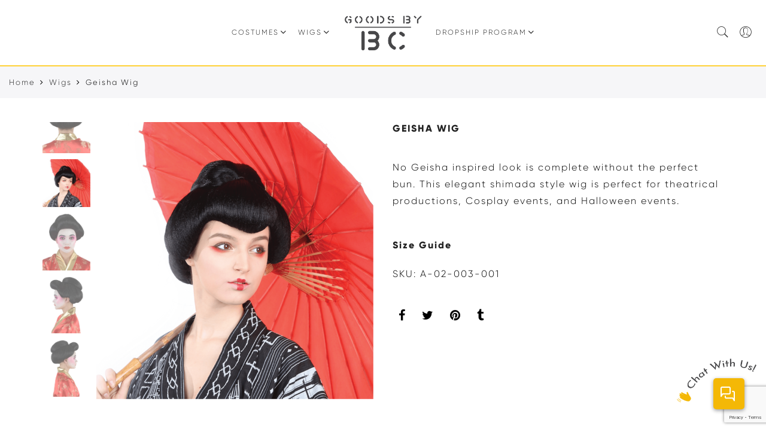

--- FILE ---
content_type: text/html; charset=UTF-8
request_url: https://www.goodsbybc.com/product/geisha-wig/
body_size: 18837
content:
<!DOCTYPE html><html lang="en-US"><head><meta http-equiv="Content-Type" content="text/html; charset=UTF-8"/><meta name="viewport" content="width=device-width, initial-scale=1.0"><link rel="profile" href="http://gmpg.org/xfn/11"><link rel="pingback" href="https://www.goodsbybc.com/xmlrpc.php"><title>Buy Geisha Wig Shimada Style: Wholesale &amp; Dropship | Goods By BC</title><link rel="stylesheet" href="https://www.goodsbybc.com/wp-content/cache/min/1/22b24f2ff5bdbc106e21510ef9dc1d9a.css" data-minify="1" /><meta name='robots' content='max-image-preview:large' /><style>img:is([sizes="auto" i],[sizes^="auto," i]){contain-intrinsic-size:3000px 1500px}</style><meta name="description" content="Want to purchase geisha wigs at wholesale price? Visit at Goods By BC - The #1 Shimada Style Geisha Wig wholesaler in the USA. Start your wigs dropship with us."/><meta name="robots" content="max-snippet:-1, max-image-preview:large, max-video-preview:-1"/><link rel="canonical" href="https://www.goodsbybc.com/product/geisha-wig/" /><meta property="og:locale" content="en_US" /><meta property="og:type" content="article" /><meta property="og:title" content="Buy Geisha Wig Shimada Style: Wholesale &amp; Dropship | Goods By BC" /><meta property="og:description" content="Want to purchase geisha wigs at wholesale price? Visit at Goods By BC - The #1 Shimada Style Geisha Wig wholesaler in the USA. Start your wigs dropship with us." /><meta property="og:url" content="https://www.goodsbybc.com/product/geisha-wig/" /><meta property="og:site_name" content="Goods By BC" /><meta property="article:publisher" content="https://www.facebook.com/Goods-By-BC-2358086427585681/" /><meta property="og:image" content="https://www.goodsbybc.com/wp-content/uploads/2019/06/A-02-003-001-Geisha-Black-1024x1024.png" /><meta property="og:image:secure_url" content="https://www.goodsbybc.com/wp-content/uploads/2019/06/A-02-003-001-Geisha-Black-1024x1024.png" /><meta property="og:image:width" content="1024" /><meta property="og:image:height" content="1024" /><meta name="twitter:card" content="summary_large_image" /><meta name="twitter:description" content="Want to purchase geisha wigs at wholesale price? Visit at Goods By BC - The #1 Shimada Style Geisha Wig wholesaler in the USA. Start your wigs dropship with us." /><meta name="twitter:title" content="Buy Geisha Wig Shimada Style: Wholesale &amp; Dropship | Goods By BC" /><meta name="twitter:site" content="@GoodsbyBC" /><meta name="twitter:image" content="https://www.goodsbybc.com/wp-content/uploads/2019/06/A-02-003-001-Geisha-Black.png" /><meta name="twitter:creator" content="@GoodsbyBC" /> <script type='application/ld+json' class='yoast-schema-graph yoast-schema-graph--main'>{"@context":"https://schema.org","@graph":[{"@type":"Organization","@id":"https://www.goodsbybc.com/#organization","name":"Goods By BC","url":"https://www.goodsbybc.com/","sameAs":["https://www.facebook.com/Goods-By-BC-2358086427585681/","https://www.instagram.com/goodsbybc/","https://twitter.com/GoodsbyBC"],"logo":{"@type":"ImageObject","@id":"https://www.goodsbybc.com/#logo","url":"https://www.goodsbybc.com/wp-content/uploads/2019/07/Goods-By-BC-LogoSquare.jpg","width":1000,"height":1000,"caption":"Goods By BC"},"image":{"@id":"https://www.goodsbybc.com/#logo"}},{"@type":"WebSite","@id":"https://www.goodsbybc.com/#website","url":"https://www.goodsbybc.com/","name":"Goods By BC","publisher":{"@id":"https://www.goodsbybc.com/#organization"},"potentialAction":{"@type":"SearchAction","target":"https://www.goodsbybc.com/?s={search_term_string}","query-input":"required name=search_term_string"}},{"@type":"ImageObject","@id":"https://www.goodsbybc.com/product/geisha-wig/#primaryimage","url":"https://www.goodsbybc.com/wp-content/uploads/2019/06/A-02-003-001-Geisha-Black.png","width":2326,"height":2326,"caption":"Geisha (Black) Wig"},{"@type":"WebPage","@id":"https://www.goodsbybc.com/product/geisha-wig/#webpage","url":"https://www.goodsbybc.com/product/geisha-wig/","inLanguage":"en-US","name":"Buy Geisha Wig Shimada Style: Wholesale &amp; Dropship | Goods By BC","isPartOf":{"@id":"https://www.goodsbybc.com/#website"},"primaryImageOfPage":{"@id":"https://www.goodsbybc.com/product/geisha-wig/#primaryimage"},"datePublished":"2019-04-20T07:29:34+00:00","dateModified":"2022-05-13T18:03:14+00:00","description":"Want to purchase geisha wigs at wholesale price? Visit at Goods By BC - The #1 Shimada Style Geisha Wig wholesaler in the USA. Start your wigs dropship with us."}]}</script> <link rel='dns-prefetch' href='//www.google.com' /><link rel='dns-prefetch' href='//fonts.googleapis.com' /><link rel="alternate" type="application/rss+xml" title="Goods By BC &raquo; Feed" href="https://www.goodsbybc.com/feed/" /><link rel="alternate" type="application/rss+xml" title="Goods By BC &raquo; Comments Feed" href="https://www.goodsbybc.com/comments/feed/" /><style id='wp-emoji-styles-inline-css' type='text/css'>img.wp-smiley,img.emoji{display:inline!important;border:none!important;box-shadow:none!important;height:1em!important;width:1em!important;margin:0 0.07em!important;vertical-align:-0.1em!important;background:none!important;padding:0!important}</style><style id='classic-theme-styles-inline-css' type='text/css'>
/*! This file is auto-generated */
.wp-block-button__link{color:#fff;background-color:#32373c;border-radius:9999px;box-shadow:none;text-decoration:none;padding:calc(.667em + 2px) calc(1.333em + 2px);font-size:1.125em}.wp-block-file__button{background:#32373c;color:#fff;text-decoration:none}</style><style id='global-styles-inline-css' type='text/css'>:root{--wp--preset--aspect-ratio--square:1;--wp--preset--aspect-ratio--4-3:4/3;--wp--preset--aspect-ratio--3-4:3/4;--wp--preset--aspect-ratio--3-2:3/2;--wp--preset--aspect-ratio--2-3:2/3;--wp--preset--aspect-ratio--16-9:16/9;--wp--preset--aspect-ratio--9-16:9/16;--wp--preset--color--black:#000;--wp--preset--color--cyan-bluish-gray:#abb8c3;--wp--preset--color--white:#fff;--wp--preset--color--pale-pink:#f78da7;--wp--preset--color--vivid-red:#cf2e2e;--wp--preset--color--luminous-vivid-orange:#ff6900;--wp--preset--color--luminous-vivid-amber:#fcb900;--wp--preset--color--light-green-cyan:#7bdcb5;--wp--preset--color--vivid-green-cyan:#00d084;--wp--preset--color--pale-cyan-blue:#8ed1fc;--wp--preset--color--vivid-cyan-blue:#0693e3;--wp--preset--color--vivid-purple:#9b51e0;--wp--preset--gradient--vivid-cyan-blue-to-vivid-purple:linear-gradient(135deg,rgba(6,147,227,1) 0%,rgb(155,81,224) 100%);--wp--preset--gradient--light-green-cyan-to-vivid-green-cyan:linear-gradient(135deg,rgb(122,220,180) 0%,rgb(0,208,130) 100%);--wp--preset--gradient--luminous-vivid-amber-to-luminous-vivid-orange:linear-gradient(135deg,rgba(252,185,0,1) 0%,rgba(255,105,0,1) 100%);--wp--preset--gradient--luminous-vivid-orange-to-vivid-red:linear-gradient(135deg,rgba(255,105,0,1) 0%,rgb(207,46,46) 100%);--wp--preset--gradient--very-light-gray-to-cyan-bluish-gray:linear-gradient(135deg,rgb(238,238,238) 0%,rgb(169,184,195) 100%);--wp--preset--gradient--cool-to-warm-spectrum:linear-gradient(135deg,rgb(74,234,220) 0%,rgb(151,120,209) 20%,rgb(207,42,186) 40%,rgb(238,44,130) 60%,rgb(251,105,98) 80%,rgb(254,248,76) 100%);--wp--preset--gradient--blush-light-purple:linear-gradient(135deg,rgb(255,206,236) 0%,rgb(152,150,240) 100%);--wp--preset--gradient--blush-bordeaux:linear-gradient(135deg,rgb(254,205,165) 0%,rgb(254,45,45) 50%,rgb(107,0,62) 100%);--wp--preset--gradient--luminous-dusk:linear-gradient(135deg,rgb(255,203,112) 0%,rgb(199,81,192) 50%,rgb(65,88,208) 100%);--wp--preset--gradient--pale-ocean:linear-gradient(135deg,rgb(255,245,203) 0%,rgb(182,227,212) 50%,rgb(51,167,181) 100%);--wp--preset--gradient--electric-grass:linear-gradient(135deg,rgb(202,248,128) 0%,rgb(113,206,126) 100%);--wp--preset--gradient--midnight:linear-gradient(135deg,rgb(2,3,129) 0%,rgb(40,116,252) 100%);--wp--preset--font-size--small:13px;--wp--preset--font-size--medium:20px;--wp--preset--font-size--large:36px;--wp--preset--font-size--x-large:42px;--wp--preset--spacing--20:.44rem;--wp--preset--spacing--30:.67rem;--wp--preset--spacing--40:1rem;--wp--preset--spacing--50:1.5rem;--wp--preset--spacing--60:2.25rem;--wp--preset--spacing--70:3.38rem;--wp--preset--spacing--80:5.06rem;--wp--preset--shadow--natural:6px 6px 9px rgba(0,0,0,.2);--wp--preset--shadow--deep:12px 12px 50px rgba(0,0,0,.4);--wp--preset--shadow--sharp:6px 6px 0 rgba(0,0,0,.2);--wp--preset--shadow--outlined:6px 6px 0 -3px rgba(255,255,255,1),6px 6px rgba(0,0,0,1);--wp--preset--shadow--crisp:6px 6px 0 rgba(0,0,0,1)}:where(.is-layout-flex){gap:.5em}:where(.is-layout-grid){gap:.5em}body .is-layout-flex{display:flex}.is-layout-flex{flex-wrap:wrap;align-items:center}.is-layout-flex>:is(*,div){margin:0}body .is-layout-grid{display:grid}.is-layout-grid>:is(*,div){margin:0}:where(.wp-block-columns.is-layout-flex){gap:2em}:where(.wp-block-columns.is-layout-grid){gap:2em}:where(.wp-block-post-template.is-layout-flex){gap:1.25em}:where(.wp-block-post-template.is-layout-grid){gap:1.25em}.has-black-color{color:var(--wp--preset--color--black)!important}.has-cyan-bluish-gray-color{color:var(--wp--preset--color--cyan-bluish-gray)!important}.has-white-color{color:var(--wp--preset--color--white)!important}.has-pale-pink-color{color:var(--wp--preset--color--pale-pink)!important}.has-vivid-red-color{color:var(--wp--preset--color--vivid-red)!important}.has-luminous-vivid-orange-color{color:var(--wp--preset--color--luminous-vivid-orange)!important}.has-luminous-vivid-amber-color{color:var(--wp--preset--color--luminous-vivid-amber)!important}.has-light-green-cyan-color{color:var(--wp--preset--color--light-green-cyan)!important}.has-vivid-green-cyan-color{color:var(--wp--preset--color--vivid-green-cyan)!important}.has-pale-cyan-blue-color{color:var(--wp--preset--color--pale-cyan-blue)!important}.has-vivid-cyan-blue-color{color:var(--wp--preset--color--vivid-cyan-blue)!important}.has-vivid-purple-color{color:var(--wp--preset--color--vivid-purple)!important}.has-black-background-color{background-color:var(--wp--preset--color--black)!important}.has-cyan-bluish-gray-background-color{background-color:var(--wp--preset--color--cyan-bluish-gray)!important}.has-white-background-color{background-color:var(--wp--preset--color--white)!important}.has-pale-pink-background-color{background-color:var(--wp--preset--color--pale-pink)!important}.has-vivid-red-background-color{background-color:var(--wp--preset--color--vivid-red)!important}.has-luminous-vivid-orange-background-color{background-color:var(--wp--preset--color--luminous-vivid-orange)!important}.has-luminous-vivid-amber-background-color{background-color:var(--wp--preset--color--luminous-vivid-amber)!important}.has-light-green-cyan-background-color{background-color:var(--wp--preset--color--light-green-cyan)!important}.has-vivid-green-cyan-background-color{background-color:var(--wp--preset--color--vivid-green-cyan)!important}.has-pale-cyan-blue-background-color{background-color:var(--wp--preset--color--pale-cyan-blue)!important}.has-vivid-cyan-blue-background-color{background-color:var(--wp--preset--color--vivid-cyan-blue)!important}.has-vivid-purple-background-color{background-color:var(--wp--preset--color--vivid-purple)!important}.has-black-border-color{border-color:var(--wp--preset--color--black)!important}.has-cyan-bluish-gray-border-color{border-color:var(--wp--preset--color--cyan-bluish-gray)!important}.has-white-border-color{border-color:var(--wp--preset--color--white)!important}.has-pale-pink-border-color{border-color:var(--wp--preset--color--pale-pink)!important}.has-vivid-red-border-color{border-color:var(--wp--preset--color--vivid-red)!important}.has-luminous-vivid-orange-border-color{border-color:var(--wp--preset--color--luminous-vivid-orange)!important}.has-luminous-vivid-amber-border-color{border-color:var(--wp--preset--color--luminous-vivid-amber)!important}.has-light-green-cyan-border-color{border-color:var(--wp--preset--color--light-green-cyan)!important}.has-vivid-green-cyan-border-color{border-color:var(--wp--preset--color--vivid-green-cyan)!important}.has-pale-cyan-blue-border-color{border-color:var(--wp--preset--color--pale-cyan-blue)!important}.has-vivid-cyan-blue-border-color{border-color:var(--wp--preset--color--vivid-cyan-blue)!important}.has-vivid-purple-border-color{border-color:var(--wp--preset--color--vivid-purple)!important}.has-vivid-cyan-blue-to-vivid-purple-gradient-background{background:var(--wp--preset--gradient--vivid-cyan-blue-to-vivid-purple)!important}.has-light-green-cyan-to-vivid-green-cyan-gradient-background{background:var(--wp--preset--gradient--light-green-cyan-to-vivid-green-cyan)!important}.has-luminous-vivid-amber-to-luminous-vivid-orange-gradient-background{background:var(--wp--preset--gradient--luminous-vivid-amber-to-luminous-vivid-orange)!important}.has-luminous-vivid-orange-to-vivid-red-gradient-background{background:var(--wp--preset--gradient--luminous-vivid-orange-to-vivid-red)!important}.has-very-light-gray-to-cyan-bluish-gray-gradient-background{background:var(--wp--preset--gradient--very-light-gray-to-cyan-bluish-gray)!important}.has-cool-to-warm-spectrum-gradient-background{background:var(--wp--preset--gradient--cool-to-warm-spectrum)!important}.has-blush-light-purple-gradient-background{background:var(--wp--preset--gradient--blush-light-purple)!important}.has-blush-bordeaux-gradient-background{background:var(--wp--preset--gradient--blush-bordeaux)!important}.has-luminous-dusk-gradient-background{background:var(--wp--preset--gradient--luminous-dusk)!important}.has-pale-ocean-gradient-background{background:var(--wp--preset--gradient--pale-ocean)!important}.has-electric-grass-gradient-background{background:var(--wp--preset--gradient--electric-grass)!important}.has-midnight-gradient-background{background:var(--wp--preset--gradient--midnight)!important}.has-small-font-size{font-size:var(--wp--preset--font-size--small)!important}.has-medium-font-size{font-size:var(--wp--preset--font-size--medium)!important}.has-large-font-size{font-size:var(--wp--preset--font-size--large)!important}.has-x-large-font-size{font-size:var(--wp--preset--font-size--x-large)!important}:where(.wp-block-post-template.is-layout-flex){gap:1.25em}:where(.wp-block-post-template.is-layout-grid){gap:1.25em}:where(.wp-block-columns.is-layout-flex){gap:2em}:where(.wp-block-columns.is-layout-grid){gap:2em}:root :where(.wp-block-pullquote){font-size:1.5em;line-height:1.6}</style><link rel='stylesheet' id='user-registration-smallscreen-css' href='https://www.goodsbybc.com/wp-content/cache/busting/1/wp-content/plugins/user-registration/assets/css/user-registration-smallscreen-1.7.5.css' type='text/css' media='only screen and (max-width: 768px)' /><style id='dashicons-inline-css' type='text/css'>[data-font="Dashicons"]:before{font-family:'Dashicons'!important;content:attr(data-icon)!important;speak:none!important;font-weight:normal!important;font-variant:normal!important;text-transform:none!important;line-height:1!important;font-style:normal!important;-webkit-font-smoothing:antialiased!important;-moz-osx-font-smoothing:grayscale!important}</style><style id='woocommerce-inline-inline-css' type='text/css'>.woocommerce form .form-row .required{visibility:visible}</style><link rel='stylesheet' id='jas-font-google-css' href='https://fonts.googleapis.com/css?family=Poppins%3A300%2C400%2C500%2C600%2C700%7CLibre+Baskerville%3A400italic&#038;subset=latin%2Clatin-ext&#038;ver=6.8.3' type='text/css' media='all' /><style id='jas-claue-style-inline-css' type='text/css'>.jas-branding{max-width:150px;margin:auto}.jas-wc .page-head,.jas-wc-single .page-head{background-image:url(https://www.goodsbybc.com/wp-content/uploads/2019/09/Halloween-party-costumes.jpg);background-size:cover;background-repeat:no-repeat;background-position:center top;background-attachment:fixed}.jas-portfolio .page-head{background-image:url(http://janstudio.net/claue/demo/wp-content/uploads/2016/10/shop-category.jpg);background-size:cover;background-repeat:no-repeat;background-position:center center;background-attachment:scroll}body,.jas-menu>li>a,.f__pop,.jas-menu ul li a{font-family:"Poppins";font-weight:400;font-size:16px;color:#000}h1,h2,h3,h4,h5,h6,.f__pop{font-family:"Poppins";font-weight:600}h1,h2,h3,h4,h5,h6{color:#222}h1{font-size:48px}h2{font-size:36px}h3{font-size:24px}h4{font-size:21px}h5{font-size:18px}h6{font-size:16px}a:hover,a:active,.cp,.chp:hover,.inside-thumb a:hover,.jas-blog-slider .post-thumbnail>div a:hover,.shop-top-sidebar .product-categories li.current-cat>a,.quantity .qty a:hover,.cart .yith-wcwl-add-to-wishlist a:hover,.woocommerce-MyAccount-navigation ul li:hover a,.woocommerce-MyAccount-navigation ul li.is-active a{color:#fbdb4b}input[type="submit"]:hover,button:hover,a.button:hover,.jas-ajax-load a:hover,.widget .tagcloud a:hover,.jas-ajax-load a:hover,.cart .yith-wcwl-add-to-wishlist:hover,.p-video a:hover{border-color:#fbdb4b}input[type="submit"]:hover,button:hover,a.button:hover,.jas-ajax-load a:hover,.bgp,.bghp:hover,.signup-newsletter-form input.submit-btn:hover,.widget .tagcloud a:hover,.widget_price_filter .ui-slider-range,.widget_price_filter .ui-state-default,.jas-mini-cart .checkout,.jas-ajax-load a:hover,.metaslider .flexslider .flex-prev,.metaslider .flexslider .flex-next,.single_add_to_cart_button,.jas_wcpb_add_to_cart.single_add_to_cart_button,.jas-service[class*="icon-"] .icon:before,.cart__popup-action .checkout-button{background-color:#fbdb4b}a,h1,h2,h3,h4,h5,h6,input[type="submit"],button,a.button,.jas-ajax-load a,.cd,.wp-caption-text,#jas-header .jas-social a,#jas-backtop:hover span i,.page-numbers li,.page-numbers li a,.jas-portfolio-single .portfolio-meta span,.sidebar .widget ul li:before,.widget ul.product_list_widget li a span.product-title,.widget .tagcloud a,.filter-trigger:hover,.filter-trigger:focus,.jas-mini-cart .mini_cart_item a:nth-child(2),.btn-atc .yith-wcwl-add-to-wishlist .ajax-loading,.product-category h3,.quantity input.input-text[type="number"],.cart .yith-wcwl-add-to-wishlist a,.wc-tabs li.active a,.wc-tabs li a:hover,.shop_table th,.order-total,.order-total td,.woocommerce-MyAccount-navigation ul li a,.jas-filter a.selected,.jas-filter a:hover,.jas-row .vc_tta-color-grey.vc_tta-style-classic .vc_tta-tab>a:focus,.jas-row .vc_tta-color-grey.vc_tta-style-classic .vc_tta-tab>a:hover,.jas-row .vc_tta-color-grey.vc_tta-style-classic .vc_tta-tab.vc_active>a,.metaslider .flexslider .caption-wrap h2,.metaslider .flexslider .caption-wrap h3,.metaslider .flexslider .caption-wrap h4,.jas-menu ul li:hover>a,#jas-mobile-menu ul li a,.holder{color:#222}input:not([type="submit"]):not([type="checkbox"]):focus,textarea:focus,.error-404.not-found a,.more-link,.widget .tagcloud a,.widget .woocommerce-product-search,.widget .search-form,.woocommerce .widget_layered_nav ul.yith-wcan-label li a:hover,.woocommerce-page .widget_layered_nav ul.yith-wcan-label li a:hover,.woocommerce .widget_layered_nav ul.yith-wcan-label li.chosen a,.woocommerce-page .widget_layered_nav ul.yith-wcan-label li.chosen a,.jas-ajax-load a,form .quantity,.quantity input.input-text[type="number"]:focus,.cart .yith-wcwl-add-to-wishlist,.wc-tabs li.active a,.p-video a,.jas-filter a.selected,.jas-row .vc_tta-color-grey.vc_tta-style-classic .vc_tta-tab>a:focus,.jas-row .vc_tta-color-grey.vc_tta-style-classic .vc_tta-tab>a:hover,.jas-row .vc_tta-color-grey.vc_tta-style-classic .vc_tta-tab.vc_active>a{border-color:#222}mark,.signup-newsletter-form input.submit-btn,.error-404.not-found a:hover,.more-link:hover,.widget h4.widget-title:after,.widget .woocommerce-product-search input[type="submit"],.widget .search-form .search-submit,.woocommerce .widget_layered_nav ul.yith-wcan-label li a:hover,.woocommerce-page .widget_layered_nav ul.yith-wcan-label li a:hover,.woocommerce .widget_layered_nav ul.yith-wcan-label li.chosen a,.woocommerce-page .widget_layered_nav ul.yith-wcan-label li.chosen a,.jas-mini-cart .button,.btn-quickview:hover,.tab-heading:after,.product-extra-title h2:before,.product-extra-title h2:after,.section-title:before,.section-title:after{background-color:#222}body{background-color:#fff}body{color:#000}h1,h2,h3,h4,h5,h6{color:#222}.jas-socials a,.header-text,.header__top .jas-action a{color:#878787}.jas-menu>li>a,#jas-mobile-menu ul>li:hover>a,#jas-mobile-menu ul>li.current-menu-item>a,#jas-mobile-menu ul>li.current-menu-parent>a,#jas-mobile-menu ul>li.current-menu-ancestor>a,#jas-mobile-menu ul>li:hover>.holder,#jas-mobile-menu ul>li.current-menu-item>.holder,#jas-mobile-menu ul>li.current-menu-parent>.holder,#jas-mobile-menu ul>li.current-menu-ancestor>.holder,.jas-menu li.current-product_cat-ancestor>a,.jas-action a{color:#222}.jas-menu li>a:hover,.jas-menu li.current-menu-ancestor>a,.jas-menu li.current-menu-item>a,.jas-account-menu a:hover,.jas-action a:hover{color:#fbdb4b}.jas-menu ul a,.jas-account-menu ul a,.jas-menu ul li a{color:#878787}.jas-menu ul li a:hover{color:#222}.jas-account-menu ul,.jas-menu>li>ul{background:rgba(255,255,255,.95)}.home .header__transparent .jas-menu>li>a{color:#222}.home .header__transparent .jas-menu li>a:hover{color:#fbdb4b}.header-sticky .header__mid{background:#fff}.header-sticky .jas-menu>li>a,.header-sticky .jas-action a{color:#222}.header-sticky .jas-menu li a:hover,.header-sticky .jas-menu li.current-menu-ancestor>a,.header-sticky .jas-menu li.current-menu-item>a,.header-sticky .jas-action a:hover{color:#fbdb4b}.header-sticky .jas-account-menu ul,.header-sticky .jas-menu>li>ul{background:rgba(255,255,255,.95)}.header-sticky .jas-menu ul li a{color:#222}.header-sticky .jas-menu ul li a:hover,.header-sticky .jas-menu ul li.current-menu-item a,.header-sticky .jas-menu ul li.current-menu-ancestor>a{color:#fbdb4b}#jas-footer{background:#1a2e46}#jas-footer{color:#1a2e46}.footer__top a,.footer__bot a{color:#ffd137}.footer__top .widget-title{color:#ffd137}.footer__top a:hover,.footer__bot a:hover{color:#56cfe1}.badge span{background:#fbdb4b}.badge span{color:#fff}.badge .new{background:#fbdb4b}@media only screen and (max-width:600px){.jas-single-blog{width:100%!important;margin:0 auto}.hup_sidebar{display:none!important}.widget .woocommerce-product-search .search-field{width:calc(113% - 120px)}a.filter-trigger.mr__50{display:block!important}}.jas-single-blog{width:90%;margin:0 auto}a.filter-trigger.mr__50{display:none}#test_hide_sidebar{display:none}.flex.between-xs.middle-xs.price-review{margin:20px 0}.slick-prev:before,.slick-next:before{display:flex;justify-content:center}a.woocommerce-button.button.view{margin-bottom:5px}@media (min-width:768px) and (max-width:991px){.woocommerce-orders-table th,td{padding:2px!important}}@media (min-width:767px){#hup_footer aside{display:table;margin:0 auto}#wwof_product_listing_table a.product_link img{float:left}.hup_wholesale_title label.product_variations_label{width:100%!important;float:left;margin-top:10px}.hup_wholesale_title select.product_variations{width:100%}.woocommerce-orders-table a.button{display:block!important;text-align:center}}@media (max-width:767px){.woocommerce .shop_table th{display:block!important}.woocommerce .shop_table td{display:table-cell!important}.archive .page-head.pr.tc{padding:0!important;height:275px;display:flex;background-attachment:unset}.page-template-default .page-head.pr.tc,.post-template-default .page-head.pr.tc{height:275px;display:flex;padding:0}.post-template-default .jas-container.pr h1{font-size:22px!important;line-height:30px!important}}.hup_sidebar .woocommerce-product-search button{padding:0 34px!important;margin:0!important}.hup_sidebar .price_slider_wrapper .price_slider_amount button{padding:0 34px!important}#hup_footer{background:#f6f6f8}@media only screen and (min-device-width:768px) and (max-device-width:1024px){.hup_sidebar{max-width:190px!important}}@media only screen and (max-width:767px) .hup_sidebar{display:none!important;position:relative}.widget_price_filter .ui-slider-horizontal{width:calc(100% - 27px)}.woocommerce-pagination{margin:0 0}.term-description h2{margin:0;padding-bottom:10px}.term-description{display:block;padding-bottom:0;text-align:left}.products.jas-row{margin-bottom:50px}.header__mid .jas-row .jas-action{padding-right:.9rem}.jas-container.pr h1{line-height:36px}.header__top .jas-row .mr__15{margin-right:0}.woocommerce-account .woocommerce-orders-table__cell input[type="submit"],button,a.button,.jas-ajax-load a{padding:0 26px!important}aside#woocommerce_product_search-2{margin-top:0px!important}.signup-newsletter-form input[type="submit"]{padding:0 20px!important}form.woocommerce-product-search input[type="submit"]{padding:0 29px!important}aside#search-4{margin-top:0}.flex.between-xs.middle-xs{margin:60px 0}.woocommerce-ordering{right:0;position:absolute!important;margin-right:5%!important}#menu-sidebar-categories .sub-menu li.current-menu-item>a{color:#fbdb4b}@media (min-width:768px) and (max-width:991px) .term-description{padding-bottom:30px}{.footer__top{box-shadow:-3px -4px 6px 2px #0000000d}.jas-promotion.bottom .pa{bottom:20px}.jas-promotion.right .pa{right:20px}.jas-promotion .pa h4{font-size:30px}.hup_mobile_smalltext .vc_btn3.vc_btn3-size-md{font-size:12px!important}}@media (max-width:767px){.cd-timeline-content h2{text-align:left}.hup_tc .vc_tta-panel-body p,.hup_tc .vc_tta-panel-body span,.hup_tc .vc_tta-panel-body a,.hup_tc .vc_tta-panel-body a{font-size:14px!important}.hup_tc span.vc_tta-title-text{font-size:16px}.jas-promotion .pa h4{font-size:34px!important}.jas-promotion.bottom .pa{bottom:0px!important}.jas-promotion.right .pa{right:5px!important}.hup_costumes_set .jas-promotion .pa{bottom:-4px!important;right:5px!important}.footer__top{box-shadow:-3px -4px 6px 2px #0000000d}.sidebar.jas-col-md-3.jas-col-sm-3.jas-col-xs-12.mt__30.first-md.first-sm{display:none!important}}.header__top .header-text{padding-left:8px}.woocommerce-checkout .woocommerce-billing-fields .hup_carrier input.add_carrier,.woocommerce-checkout .woocommerce-billing-fields .hup_carrier input.add_shipping_account_number{width:100%}a.cb.google-plus{display:none}.wwof-woocommerce .product_row_action .wwof_add_to_cart_button{border:1px solid #fff!important;color:#ffffff!important}.wwof-woocommerce .woocommerce-mini-cart__buttons .jas-mini-cart .checkout,.widget_shopping_cart .checkout{background:#fbdb4b}.wwof-woocommerce .woocommerce-mini-cart__buttons .jas-mini-cart .checkout,.widget_shopping_cart .checkout:hover{background:#222}#jas-backtop{bottom:90px!important}.stick{position:fixed;top:0;width:100%;z-index:99;background:#fff;box-shadow:0 1px 4px 2px rgba(0,0,0,.08)}.post a{color:#fbdb4b}.jas-menu ul.sub-menu li{line-height:24px!important;padding:7px 9px!important;min-width:160px!important}.jas-menu ul .sub-column-item>a{border-bottom:0!important}.jas-menu>li>ul{width:auto!important;box-shadow:none!important;background:#f5f4f4!important;padding:10px 0 10px 15px}.jas-menu>li>ul>.sub-column-item{display:block!important;border-bottom:1px solid #eee!important}.jas-menu>li>ul>.sub-column-item>.sub-column{display:none}.jas-menu ul.sub-menu li a{text-transform:capitalize;font-weight:400}.jas-menu>li>ul>.sub-column-item:hover>.sub-column{display:block;position:absolute;min-width:250px;background:#f5f4f4;transition:all .3s;text-align:left;z-index:10;padding:10px 15px;left:100%;box-shadow:0 0 3px 0 rgba(0,0,0,.1)}.jas-menu>li>ul>.sub-column-item:last-child{border-bottom:0!important}.jas-menu ul .sub-column-item>a{font-size:16px}.single-product.postid-5532 .jas-container{width:100%;padding:0 30px}.sidebar .widget.yith-woocommerce-ajax-product-filter ul li:before{content:none}.sidebar .widget.yith-woocommerce-ajax-product-filter ul li{padding-left:0}.jas-my-account ul{left:calc(50% - 142px)}ul.jas-social.head{list-style:none;display:inline-flex}.jas-wc .page-head{padding:150px 0;background-position:center top}.page-head{padding:150px 0;background-position:center top}.page-head h1{font-size:35px;text-transform:uppercase}.jas-wc.dib.w__100.mb__60{margin-bottom:0}.jas-wc-single .social-share{text-align:left}.single-product .woocommerce-tabs .wc-tabs{display:none!important}.jas-col-md-6.jas-col-sm-12.jas-col-xs-12.start-md.center-sm.center-xs{font-size:12px}.product_meta .posted_in{display:none}.product_meta .tagged_as{display:none}.swatch__list.is-flex{display:none}.hup_faq_cta{border:5px solid #838a93}.jas-my-account ul li:nth-child(2){display:none}.single-product .woocommerce-tabs .wcpoa_attachment_name{display:none}.hup_add_h3_class{text-transform:uppercase}.sub-title{text-transform:capitalize}h3.product-title{text-transform:uppercase}.single.single-product .woocommerce-tabs.wc-tabs-wrapper{position:relative;margin:0;height:40px;display:inline-block}.single.single-product .woocommerce-tabs.wc-tabs-wrapper .hup_top_set_button{border:2px solid #222;color:#222;font-weight:600;border-radius:999px;padding:0 34px;height:40px;line-height:36px;position:absolute;top:-60px;left:170px}.single.single-product .woocommerce-tabs.wc-tabs-wrapper .hup_top_set_button:hover{background-color:#56cfe1;border-color:#56cfe1;color:#fff}.header-3 .sticky-logo{display:none}.header-sticky .sticky-logo{display:none}.header-sticky .normal-logo{opacity:1;visibility:visible;transform:none;width:100%;height:100%}h1.product_title{text-transform:uppercase}@media (max-width:767px){.page-numbers{padding:5px 5px}.term-description{padding-bottom:30px}.term-description h2{font-size:25px}.single.single-product .woocommerce-tabs.wc-tabs-wrapper .hup_top_set_button{top:14px;left:10px}}.ginput_container #input_2_2{display:none!important}.ginput_container #input_3_1{display:none!important}.page-id-6 #checkout-radio #radio_choice_option{display:none!important}.page-id-6 #ship-to-different-address .woocommerce-form__label-for-checkbox{display:none!important}.page-id-6 .woocommerce-shipping-totals{display:none!important}span#cus_bbblink{display:block;position:relative;text-align:center;color:#005A78;text-decoration:none;overflow:hidden;margin:0;padding:0}span#cus_bbblink img{border:0;position:absolute;top:0;left:0;margin-left:0;max-width:200%}span#cus_bbblink.ruhzbum{width:150px;height:69px}span#cus_bbblink.ruhzbum:hover img{margin-left:-150px}span#cus_bbblink{display:block;cursor:pointer}@media screen and (max-width:768px){.page-id-4805 .jas-sc-blog .post.type-post .post-info .fs__16{font-size:20px;margin-bottom:12px}.page-id-4805 .jas-sc-blog .post.type-post .mb__15.db{margin-bottom:25px}}.single.single-product .woocommerce-tabs.wc-tabs-wrapper{height:unset}@font-face{font-family:'Gilroy';font-style:normal;font-weight:700;src:url(/wp-content/themes/claue-child/fonts/Gilroy-ExtraBold.otf)}@font-face{font-family:'Gilroy';font-style:normal;font-weight:400;src:url(/wp-content/themes/claue-child/fonts/Gilroy-Light.otf)}body p,body h1,body h2,body h3,body h4,body h5,body h6,body,.jas-menu>li>a,.f__pop,.jas-menu ul li a{font-family:'Gilroy'!important;letter-spacing:2px}.header__mid{border-bottom:2px solid #ffd137}#jas-header .jas-menu>li>a{text-transform:uppercase;font-size:12px;position:relative}.jas-navigation .jas-menu>li.menu-item-has-children>a::after{content:'\f107';font-family:fontawesome;font-size:1.3em;margin-left:2px;vertical-align:top}.jas-menu ul.sub-menu li a{font-size:14px}@media only screen and (min-width:62em){.header-2 .header__mid .middle-xs .jas-col-md-2.start-md,.header-2 .header__mid .middle-xs .jas-col-md-2.end-xs{-webkit-flex-basis:8.333%;flex-basis:8.333%;max-width:8.333%}.header-2 .header__mid .middle-xs .jas-col-md-8.middle-xs{-ms-flex-preferred-size:83.333%;-webkit-flex-basis:83.333%;flex-basis:83.333%;max-width:83.333%}}@media (min-width:1025px){#jas-header .header__mid{padding-top:18px;padding-bottom:18px}.header-sticky .header__mid{padding-top:8px;padding-bottom:8px}}@media (min-width:1024px) and (max-width:1280px){#jas-header .jas-menu>li:not(:first-child){margin-left:18px}}.footer__bot{background:#ffd137}.hup_footer_logo a{display:block}.mc4wp-response p{color:#fff;font-size:14px;margin:0}.hup_footer_logo a img{margin-right:auto;margin-left:auto;display:block;margin-bottom:30px}.hup_footer_contactlinks p{margin-bottom:30px}.footer__top .hup_footer_contactlinks i{color:#ffd137;margin-right:10px}#jas-footer .signup-newsletter-form{border:1px solid #ffd137;border-radius:0;padding:0;width:100%;display:-webkit-box;display:-moz-box;display:-ms-flexbox;display:-webkit-flex;display:flex}#jas-footer .signup-newsletter-form input.submit-btn{border-radius:0;background:#ffd137;color:#1a2e46}.hup_footer_contactlinks{padding-left:1rem}.hup_footer_contactlinks p span{letter-spacing:3px}#jas-footer .signup-newsletter-form input.input-text{width:calc(100% - 107px)}.footer__top .widget-title{margin-bottom:24px}#jas-footer .footer__top{padding-top:30px;padding-bottom:10px}.footer__top .jas-container .jas-row aside#nav_menu-6{margin-bottom:18px}.footer__bot .jas-container a,.footer__bot .jas-container span{color:#1a2e46}.footer__bot .jas-container a:hover{color:#56cfe1}.footer__top .menu li a,.hup_footer_contactlinks p span a{font-size:15px}.footer__top .menu li a,.footer__bot .jas-container a{position:relative;overflow:hidden}.footer__top .menu li a:after,.footer__bot .jas-container a::after{content:'';position:absolute;z-index:1;right:0;width:0;bottom:-5px;background:#56cfe1;height:1px;transition-property:width;transition-duration:0.3s;transition-timing-function:ease-out}.footer__top .menu li a:hover:after,.footer__top .menu li a:focus:after,.footer__top .menu li a:active:after,.footer__bot .jas-container a:hover:after,.footer__bot .jas-container a:focus:after,.footer__bot .jas-container a:active:after{left:0;right:auto;width:100%}a#bbblink{display:block;position:relative;text-align:center;color:#005A78;text-decoration:none;overflow:hidden;margin:0;padding:0}a#bbblink img{border:0;position:absolute;top:0;left:0;margin-left:0;max-width:200%}a#bbblink.ruhzbum{width:150px;height:69px}a#bbblink.ruhzbum:hover img{margin-left:-150px}@media (min-width:992px){.footer__top .jas-container .jas-row>.jas-col-md-4.jas-col-sm-6.jas-col-xs-12:last-child{display:-webkit-box;display:-moz-box;display:-ms-flexbox;display:-webkit-flex;display:flex;flex-wrap:wrap;justify-content:flex-end}}</style><style id='rocket-lazyload-inline-css' type='text/css'>.rll-youtube-player{position:relative;padding-bottom:56.23%;height:0;overflow:hidden;max-width:100%}.rll-youtube-player iframe{position:absolute;top:0;left:0;width:100%;height:100%;z-index:100;background:0 0}.rll-youtube-player img{bottom:0;display:block;left:0;margin:auto;max-width:100%;width:100%;position:absolute;right:0;top:0;border:none;height:auto;cursor:pointer;-webkit-transition:.4s all;-moz-transition:.4s all;transition:.4s all}.rll-youtube-player img:hover{-webkit-filter:brightness(75%)}.rll-youtube-player .play{height:72px;width:72px;left:50%;top:50%;margin-left:-36px;margin-top:-36px;position:absolute;background:url(https://www.goodsbybc.com/wp-content/plugins/wp-rocket/assets/img/youtube.png) no-repeat;cursor:pointer}</style> <script type="text/template" id="tmpl-variation-template"><div class="woocommerce-variation-description">{{{ data.variation.variation_description }}}</div>
	<div class="woocommerce-variation-price">{{{ data.variation.price_html }}}</div>
	<div class="woocommerce-variation-availability">{{{ data.variation.availability_html }}}</div></script> <script type="text/template" id="tmpl-unavailable-variation-template"><p>Sorry, this product is unavailable. Please choose a different combination.</p></script>    <script type="text/javascript" id="coreWtbp-js-extra">/* <![CDATA[ */ var WTBP_DATA = {"siteUrl":"https:\/\/www.goodsbybc.com\/","imgPath":"https:\/\/www.goodsbybc.com\/wp-content\/plugins\/woo-product-tables\/img\/","cssPath":"https:\/\/www.goodsbybc.com\/wp-content\/plugins\/woo-product-tables\/css\/","loader":"https:\/\/www.goodsbybc.com\/wp-content\/plugins\/woo-product-tables\/img\/loading.gif","close":"https:\/\/www.goodsbybc.com\/wp-content\/plugins\/woo-product-tables\/img\/cross.gif","ajaxurl":"https:\/\/www.goodsbybc.com\/wp-admin\/admin-ajax.php","options":{"add_love_link":false,"disable_autosave":false,"love_link_html":"<a title=\"WordPress PopUp Plugin\" style=\"color: #26bfc1 !important; font-size: 9px; position: absolute; bottom: 15px; right: 15px;\" href=\"https:\/\/woobewoo.com\/plugins\/table-woocommerce-plugin\/?utm_source=plugin&utm_medium=love_link&utm_campaign=popup\" target=\"_blank\">WordPress PopUp Plugin<\/a>"},"WTBP_CODE":"wtbp","jsPath":"https:\/\/www.goodsbybc.com\/wp-content\/plugins\/woo-product-tables\/js\/"}; /* ]]> */</script>        <link rel="https://api.w.org/" href="https://www.goodsbybc.com/wp-json/" /><link rel="alternate" title="JSON" type="application/json" href="https://www.goodsbybc.com/wp-json/wp/v2/product/5928" /><link rel="EditURI" type="application/rsd+xml" title="RSD" href="https://www.goodsbybc.com/xmlrpc.php?rsd" /><link rel='shortlink' href='https://www.goodsbybc.com/?p=5928' /> <noscript><style>.woocommerce-product-gallery{opacity:1!important}</style></noscript><meta name="generator" content="Powered by WPBakery Page Builder - drag and drop page builder for WordPress."/> <!--[if lte IE 9]><link rel="stylesheet" type="text/css" href="https://www.goodsbybc.com/wp-content/plugins/js_composer/assets/css/vc_lte_ie9.min.css" media="screen"><![endif]--><link rel="icon" href="https://www.goodsbybc.com/wp-content/uploads/2019/10/cropped-Goods-By-BC-LogoSquare-32x32.jpg" sizes="32x32" /><link rel="icon" href="https://www.goodsbybc.com/wp-content/uploads/2019/10/cropped-Goods-By-BC-LogoSquare-192x192.jpg" sizes="192x192" /><link rel="apple-touch-icon" href="https://www.goodsbybc.com/wp-content/uploads/2019/10/cropped-Goods-By-BC-LogoSquare-180x180.jpg" /><meta name="msapplication-TileImage" content="https://www.goodsbybc.com/wp-content/uploads/2019/10/cropped-Goods-By-BC-LogoSquare-270x270.jpg" /><style type="text/css" id="wp-custom-css">.woocommerce-account a.product_images.button{margin-right:10px}.woocommerce-account .woocommerce-orders-table__cell input[type="submit"],button,a.button,.jas-ajax-load a{padding:0 14px!important;margin:0 5px}.header-sticky .header__mid .jas-row{padding:10px 0}.filter_prouct{display:none}a.filter_prouct{display:none}@media (min-width:1100px){.header__mid{padding:5px 0}}@media(max-width:767px){.filter_prouct{cursor:pointer;background:#000;color:#fff;font-size:20px;font-weight:600;text-align:center;display:block;width:100%;height:50px;border-radius:0!important;border:none}.filter_prouct{position:fixed;bottom:0;z-index:99;left:0}.filter_prouct:hover{background:#000!important}#woocommerce_price_filter-4,#yith-woo-ajax-navigation-7,#yith-woo-ajax-navigation-3,#woocommerce_product_categories-3,#search-4{display:none}.sidebar.jas-col-md-3.jas-col-sm-3.jas-col-xs-12.mt__30.first-md.first-sm{position:fixed;top:0;z-index:999;left:0;right:0;margin-top:0;bottom:0}.hup_custom_bg{background-color:#fff;transition:0.5s ease-in}.sidebar .widget:not(:first-child){margin-top:15px}.widget h4.widget-title{padding-bottom:17px;font-size:16px}i.fa.fa-filter{padding-left:10px}}@media (max-width:767px){.product-inner{text-align:center}.woocommerce-ordering{margin:0 auto}}</style><noscript><style type="text/css">.wpb_animate_when_almost_visible{opacity:1}</style></noscript><noscript><style id="rocket-lazyload-nojs-css">.rll-youtube-player,[data-lazy-src]{display:none!important}</style></noscript>  <script>(function(w,d,s,l,i){w[l]=w[l]||[];w[l].push({'gtm.start':
new Date().getTime(),event:'gtm.js'});var f=d.getElementsByTagName(s)[0],
j=d.createElement(s),dl=l!='dataLayer'?'&l='+l:'';j.async=true;j.src=
'https://www.googletagmanager.com/gtm.js?id='+i+dl;f.parentNode.insertBefore(j,f);
})(window,document,'script','dataLayer','GTM-553LF6Q');</script> </head><body class="wp-singular product-template-default single single-product postid-5928 wp-theme-claue wp-child-theme-claue-child theme-claue woocommerce woocommerce-page woocommerce-no-js yith-wcan-free jan-atc-behavior-popup wpb-js-composer js-comp-ver-5.7 vc_responsive" itemscope="itemscope" itemtype="http://schema.org/WebPage" > <noscript><iframe src="https://www.googletagmanager.com/ns.html?id=GTM-553LF6Q" height="0" width="0" style="display:none;visibility:hidden"></iframe></noscript><div id="jas-wrapper"><header id="jas-header" class="header-2" itemscope="itemscope" itemtype="http://schema.org/WPHeader" ><div class="header__mid pl__15 pr__15"><div class="jas-row middle-xs"><div class="jas-col-md-2 jas-col-sm-4 jas-col-xs-3 flex start-md flex"> <a href="javascript:void(0);" class="jas-push-menu-btn hide-md visible-sm visible-xs"> <img src="data:image/svg+xml,%3Csvg%20xmlns='http://www.w3.org/2000/svg'%20viewBox='0%200%2030%2016'%3E%3C/svg%3E" width="30" height="16" alt="Menu" data-lazy-src="https://www.goodsbybc.com/wp-content/themes/claue/assets/images/icons/hamburger-black.svg" /><noscript><img src="https://www.goodsbybc.com/wp-content/themes/claue/assets/images/icons/hamburger-black.svg" width="30" height="16" alt="Menu" /></noscript> </a><div class="hidden-xs hidden-sm"></div></div><div class="jas-col-md-8 jas-col-sm-4 jas-col-xs-6 flex middle-xs tc"><nav class="jas-navigation jas-col-md-5 hidden-sm hidden-xs flex end-xs pd__0"><ul id="jas-left-menu" class="jas-menu clearfix"><li id="menu-item-7925" class="menu-item menu-item-type-taxonomy menu-item-object-product_cat menu-item-has-children"><a href="https://www.goodsbybc.com/collections/wholesale-costumes/">Costumes</a><ul class='sub-menu'><li id="menu-item-7927" class="menu-item menu-item-type-taxonomy menu-item-object-product_cat"><a href="https://www.goodsbybc.com/collections/entertainment-costumes/">Entertainment Costumes</a></li><li id="menu-item-7928" class="menu-item menu-item-type-taxonomy menu-item-object-product_cat"><a href="https://www.goodsbybc.com/collections/historical-costumes/">Historical Costumes</a></li><li id="menu-item-7929" class="menu-item menu-item-type-taxonomy menu-item-object-product_cat current-product-ancestor current-menu-parent current-product-parent"><a href="https://www.goodsbybc.com/collections/halloween-costumes/">Halloween Costumes</a></li><li id="menu-item-7930" class="menu-item menu-item-type-taxonomy menu-item-object-product_cat"><a href="https://www.goodsbybc.com/collections/saint-patricks-day-costumes/">St. Patrick&#8217;s Day Costumes</a></li></ul></li><li id="menu-item-7926" class="menu-item menu-item-type-taxonomy menu-item-object-product_cat current-product-ancestor current-menu-parent current-product-parent menu-item-has-children"><a href="https://www.goodsbybc.com/collections/wholesale-wigs/">Wigs</a><ul class='sub-menu'><li id="menu-item-7931" class="menu-item menu-item-type-taxonomy menu-item-object-product_cat"><a href="https://www.goodsbybc.com/collections/entertainment-wigs/">Entertainment Wigs</a></li><li id="menu-item-7932" class="menu-item menu-item-type-taxonomy menu-item-object-product_cat"><a href="https://www.goodsbybc.com/collections/fashion-wigs/">Fashion Wigs</a></li><li id="menu-item-7933" class="menu-item menu-item-type-taxonomy menu-item-object-product_cat current-product-ancestor current-menu-parent current-product-parent"><a href="https://www.goodsbybc.com/collections/historical-wigs/">Historical Wigs</a></li><li id="menu-item-7934" class="menu-item menu-item-type-taxonomy menu-item-object-product_cat current-product-ancestor current-menu-parent current-product-parent"><a href="https://www.goodsbybc.com/collections/halloween-wigs/">Halloween Wigs</a></li><li id="menu-item-7935" class="menu-item menu-item-type-taxonomy menu-item-object-product_cat"><a href="https://www.goodsbybc.com/collections/christmas-wigs/">Christmas Wigs</a></li></ul></li></ul></nav><div class="jas-col-md-2 jas-col-sm-12 jas-col-xs-12"><div class="jas-branding ts__05"><a class="db" href="https://www.goodsbybc.com/"><img class="regular-logo normal-logo" src="data:image/svg+xml,%3Csvg%20xmlns='http://www.w3.org/2000/svg'%20viewBox='0%200%20998%20502'%3E%3C/svg%3E" width="998" height="502" alt="Goods By BC" data-lazy-src="https://www.goodsbybc.com/wp-content/uploads/2020/08/GBC-Logo-Update.jpg" /><noscript><img class="regular-logo normal-logo" src="https://www.goodsbybc.com/wp-content/uploads/2020/08/GBC-Logo-Update.jpg" width="998" height="502" alt="Goods By BC" /></noscript><img class="sticky-logo" src="data:image/svg+xml,%3Csvg%20xmlns='http://www.w3.org/2000/svg'%20viewBox='0%200%20998%20502'%3E%3C/svg%3E" width="998" height="502" alt="Goods By BC" data-lazy-src="https://www.goodsbybc.com/wp-content/uploads/2020/08/GBC-Logo-Update.jpg" /><noscript><img class="sticky-logo" src="https://www.goodsbybc.com/wp-content/uploads/2020/08/GBC-Logo-Update.jpg" width="998" height="502" alt="Goods By BC" /></noscript><img class="retina-logo normal-logo" src="data:image/svg+xml,%3Csvg%20xmlns='http://www.w3.org/2000/svg'%20viewBox='0%200%20499%20251'%3E%3C/svg%3E" width="499" height="251" alt="Goods By BC" data-lazy-src="https://www.goodsbybc.com/wp-content/uploads/2020/08/GBC-Logo-Update.jpg" /><noscript><img class="retina-logo normal-logo" src="https://www.goodsbybc.com/wp-content/uploads/2020/08/GBC-Logo-Update.jpg" width="499" height="251" alt="Goods By BC" /></noscript></a></div></div><nav class="jas-navigation jas-col-md-5 hidden-sm hidden-xs pd__0"><ul id="jas-right-menu" class="jas-menu clearfix"><li id="menu-item-7918" class="menu-item menu-item-type-post_type menu-item-object-page menu-item-has-children"><a href="https://www.goodsbybc.com/dropship-program/">Dropship Program</a><ul class='sub-menu'><li id="menu-item-7920" class="menu-item menu-item-type-post_type menu-item-object-page"><a href="https://www.goodsbybc.com/dropship-application/">Dropship Application</a></li></ul></li></ul></nav></div><div class="jas-col-md-2 jas-col-sm-4 jas-col-xs-3 flex end-xs"><div class="jas-action flex end-xs middle-xs pd__0"> <a class="sf-open cb chp hidden-xs" href="javascript:void(0);" title="Search"><i class="pe-7s-search"></i></a><div class="jas-my-account hidden-xs ts__05 pr"><a class="cb chp db" href=""><i class="pe-7s-user"></i></a><ul class="pa tc"><li><a class="db cg chp" href="">Login / Apply</a></li></ul></div></div></div></div></div><form class="header__search w__100 dn pf" role="search" method="get" action="https://www.goodsbybc.com/" itemprop="potentialAction" itemscope="itemscope" itemtype="http://schema.org/SearchAction" ><div class="pa"> <input class="w__100 jas-ajax-search" type="text" name="s" placeholder="Search for..." /> <input type="hidden" name="post_type" value="product"></div> <a id="sf-close" class="pa" href="#"><i class="pe-7s-close"></i></a></form><div class="jas-canvas-menu jas-push-menu"><h3 class="mg__0 tc cw bgb tu ls__2">Menu <i class="close-menu pe-7s-close pa"></i></h3><div class="hide-md visible-sm visible-xs mt__30 center-xs flex tc"></div><div class="jas-action flex center-xs middle-xs hide-md hidden-sm visible-xs mt__10"> <a class="sf-open cb chp" href="javascript:void(0);"><i class="pe-7s-search"></i></a> <a class="cb chp db jas-my-account" href=""><i class="pe-7s-user"></i></a></div><div id="jas-mobile-menu" class="menu-header-menu-container"><ul id="menu-header-menu" class="menu"><li id="menu-item-6295" class="menu-item menu-item-type-post_type menu-item-object-page menu-item-has-children has-sub"><a href="https://www.goodsbybc.com/dropship-program/"><span>Dropship Program</span></a><ul><li id="menu-item-7344" class="menu-item menu-item-type-post_type menu-item-object-page"><a href="https://www.goodsbybc.com/dropship-application/"><span>Dropship Application</span></a></li></ul></li><li id="menu-item-6730" class="menu-item menu-item-type-custom menu-item-object-custom"><a href="/my-account/"><span>E-Tailer</span></a></li><li id="menu-item-7382" class="menu-item menu-item-type-taxonomy menu-item-object-product_cat menu-item-has-children has-sub"><a href="https://www.goodsbybc.com/collections/wholesale-costumes/"><span>Costumes</span></a></li><li id="menu-item-7388" class="menu-item menu-item-type-taxonomy menu-item-object-product_cat current-product-ancestor current-menu-parent current-product-parent menu-item-has-children has-sub"><a href="https://www.goodsbybc.com/collections/wholesale-wigs/"><span>Wigs</span></a></li><li id="menu-item-7387" class="menu-item menu-item-type-taxonomy menu-item-object-product_cat"><a href="https://www.goodsbybc.com/collections/entertainment-costumes/"><span>Entertainment Costumes</span></a></li><li id="menu-item-7384" class="menu-item menu-item-type-taxonomy menu-item-object-product_cat"><a href="https://www.goodsbybc.com/collections/historical-costumes/"><span>Historical Costumes</span></a></li><li id="menu-item-7386" class="menu-item menu-item-type-taxonomy menu-item-object-product_cat current-product-ancestor current-menu-parent current-product-parent"><a href="https://www.goodsbybc.com/collections/halloween-costumes/"><span>Halloween Costumes</span></a></li><li id="menu-item-7385" class="menu-item menu-item-type-taxonomy menu-item-object-product_cat"><a href="https://www.goodsbybc.com/collections/saint-patricks-day-costumes/"><span>St. Patrick&#8217;s Day</span></a></li><li id="menu-item-7401" class="menu-item menu-item-type-taxonomy menu-item-object-product_cat"><a href="https://www.goodsbybc.com/collections/entertainment-wigs/"><span>Entertainment Wigs</span></a></li><li id="menu-item-7389" class="menu-item menu-item-type-taxonomy menu-item-object-product_cat"><a href="https://www.goodsbybc.com/collections/fashion-wigs/"><span>Fashion Wigs</span></a></li><li id="menu-item-7390" class="menu-item menu-item-type-taxonomy menu-item-object-product_cat current-product-ancestor current-menu-parent current-product-parent"><a href="https://www.goodsbybc.com/collections/historical-wigs/"><span>Historical Wigs</span></a></li><li id="menu-item-7391" class="menu-item menu-item-type-taxonomy menu-item-object-product_cat current-product-ancestor current-menu-parent current-product-parent"><a href="https://www.goodsbybc.com/collections/halloween-wigs/"><span>Halloween Wigs</span></a></li><li id="menu-item-7392" class="menu-item menu-item-type-taxonomy menu-item-object-product_cat"><a href="https://www.goodsbybc.com/collections/christmas-wigs/"><span>Christmas Wigs</span></a></li></ul></div><div class="hidden-md visible-sm visible-xs tc mt__20 mb__30"></div></div><div class="jas-mini-cart jas-push-menu"><div class="jas-mini-cart-content"><h3 class="mg__0 tc cw bgb tu ls__2">Mini Cart <i class="close-cart pe-7s-close pa"></i></h3><div class="widget_shopping_cart_content"></div></div></div></header><div id="jas-content"><div class="jas-wc-single wc-single-1 mb__60"><div class="woocommerce-notices-wrapper"></div><div class="bgbl pt__20 pb__20 pl__15 pr__15 lh__1"><nav class="woocommerce-breadcrumb"><a href="https://www.goodsbybc.com">Home</a><i class="fa fa-angle-right"></i><a href="https://www.goodsbybc.com/collections/wholesale-wigs/">Wigs</a><i class="fa fa-angle-right"></i>Geisha Wig</nav></div><div class="jas-container flex"><div class="jas-col-md-12 jas-col-xs-12"><div id="product-5928" class="mt__40 post-5928 product type-product status-publish has-post-thumbnail product_cat-halloween-costumes product_cat-halloween-wigs product_cat-historical-wigs product_cat-wholesale-wigs product_tag-black first instock shipping-taxable purchasable product-type-simple"><div class="jas-row mb__50"><div class="jas-col-md-6 jas-col-sm-6 jas-col-xs-12 pr"><div class="badge tu tc fs__12 ls__2"></div><div class="single-product-thumbnail pr left"><div class="p-thumb images woocommerce-product-gallery jas-carousel" data-slick='{"slidesToShow": 1, "slidesToScroll": 1, "asNavFor": ".p-nav", "fade":true}'><div data-thumb="https://www.goodsbybc.com/wp-content/uploads/2019/06/A-02-003-001-Geisha-Black-100x100.png" class="p-item woocommerce-product-gallery__image jas-image-zoom"><a href="https://www.goodsbybc.com/wp-content/uploads/2019/06/A-02-003-001-Geisha-Black.png"><img width="750" height="750" src="https://www.goodsbybc.com/wp-content/uploads/2019/06/A-02-003-001-Geisha-Black-750x750.png" class="attachment-shop_single size-shop_single wp-post-image" alt="Geisha (Black) Wig" title="" data-caption="" data-src="https://www.goodsbybc.com/wp-content/uploads/2019/06/A-02-003-001-Geisha-Black.png" data-large_image="https://www.goodsbybc.com/wp-content/uploads/2019/06/A-02-003-001-Geisha-Black.png" data-large_image_width="2326" data-large_image_height="2326" decoding="async" fetchpriority="high" srcset="https://www.goodsbybc.com/wp-content/uploads/2019/06/A-02-003-001-Geisha-Black-750x750.png 750w, https://www.goodsbybc.com/wp-content/uploads/2019/06/A-02-003-001-Geisha-Black-150x150.png 150w, https://www.goodsbybc.com/wp-content/uploads/2019/06/A-02-003-001-Geisha-Black-300x300.png 300w, https://www.goodsbybc.com/wp-content/uploads/2019/06/A-02-003-001-Geisha-Black-768x768.png 768w, https://www.goodsbybc.com/wp-content/uploads/2019/06/A-02-003-001-Geisha-Black-1024x1024.png 1024w, https://www.goodsbybc.com/wp-content/uploads/2019/06/A-02-003-001-Geisha-Black-100x100.png 100w" sizes="(max-width: 750px) 100vw, 750px" /></a></div><div class="p-item woocommerce-product-gallery__image jas-image-zoom"><a href="https://www.goodsbybc.com/wp-content/uploads/2019/06/A-02-003-001_11.jpg"><img width="750" height="896" src="https://www.goodsbybc.com/wp-content/uploads/2019/06/A-02-003-001_11-750x896.jpg" class="attachment-shop_single size-shop_single" alt="Geisha wig" title="" data-caption="" data-src="https://www.goodsbybc.com/wp-content/uploads/2019/06/A-02-003-001_11.jpg" data-large_image="https://www.goodsbybc.com/wp-content/uploads/2019/06/A-02-003-001_11.jpg" data-large_image_width="1000" data-large_image_height="1194" decoding="async" srcset="https://www.goodsbybc.com/wp-content/uploads/2019/06/A-02-003-001_11-750x896.jpg 750w, https://www.goodsbybc.com/wp-content/uploads/2019/06/A-02-003-001_11-126x150.jpg 126w, https://www.goodsbybc.com/wp-content/uploads/2019/06/A-02-003-001_11-251x300.jpg 251w, https://www.goodsbybc.com/wp-content/uploads/2019/06/A-02-003-001_11-768x917.jpg 768w, https://www.goodsbybc.com/wp-content/uploads/2019/06/A-02-003-001_11-858x1024.jpg 858w, https://www.goodsbybc.com/wp-content/uploads/2019/06/A-02-003-001_11.jpg 1000w" sizes="(max-width: 750px) 100vw, 750px" /></a></div><div class="p-item woocommerce-product-gallery__image jas-image-zoom"><a href="https://www.goodsbybc.com/wp-content/uploads/2019/06/A-02-003-001_12.jpg"><img width="750" height="896" src="https://www.goodsbybc.com/wp-content/uploads/2019/06/A-02-003-001_12-750x896.jpg" class="attachment-shop_single size-shop_single" alt="Geisha wig left side view" title="" data-caption="" data-src="https://www.goodsbybc.com/wp-content/uploads/2019/06/A-02-003-001_12.jpg" data-large_image="https://www.goodsbybc.com/wp-content/uploads/2019/06/A-02-003-001_12.jpg" data-large_image_width="1000" data-large_image_height="1194" decoding="async" srcset="https://www.goodsbybc.com/wp-content/uploads/2019/06/A-02-003-001_12-750x896.jpg 750w, https://www.goodsbybc.com/wp-content/uploads/2019/06/A-02-003-001_12-126x150.jpg 126w, https://www.goodsbybc.com/wp-content/uploads/2019/06/A-02-003-001_12-251x300.jpg 251w, https://www.goodsbybc.com/wp-content/uploads/2019/06/A-02-003-001_12-768x917.jpg 768w, https://www.goodsbybc.com/wp-content/uploads/2019/06/A-02-003-001_12-858x1024.jpg 858w, https://www.goodsbybc.com/wp-content/uploads/2019/06/A-02-003-001_12.jpg 1000w" sizes="(max-width: 750px) 100vw, 750px" /></a></div><div class="p-item woocommerce-product-gallery__image jas-image-zoom"><a href="https://www.goodsbybc.com/wp-content/uploads/2019/06/A-02-003-001_13.jpg"><img width="750" height="896" src="https://www.goodsbybc.com/wp-content/uploads/2019/06/A-02-003-001_13-750x896.jpg" class="attachment-shop_single size-shop_single" alt="Geisha wig right side view" title="" data-caption="" data-src="https://www.goodsbybc.com/wp-content/uploads/2019/06/A-02-003-001_13.jpg" data-large_image="https://www.goodsbybc.com/wp-content/uploads/2019/06/A-02-003-001_13.jpg" data-large_image_width="1000" data-large_image_height="1194" decoding="async" loading="lazy" srcset="https://www.goodsbybc.com/wp-content/uploads/2019/06/A-02-003-001_13-750x896.jpg 750w, https://www.goodsbybc.com/wp-content/uploads/2019/06/A-02-003-001_13-126x150.jpg 126w, https://www.goodsbybc.com/wp-content/uploads/2019/06/A-02-003-001_13-251x300.jpg 251w, https://www.goodsbybc.com/wp-content/uploads/2019/06/A-02-003-001_13-768x917.jpg 768w, https://www.goodsbybc.com/wp-content/uploads/2019/06/A-02-003-001_13-858x1024.jpg 858w, https://www.goodsbybc.com/wp-content/uploads/2019/06/A-02-003-001_13.jpg 1000w" sizes="auto, (max-width: 750px) 100vw, 750px" /></a></div><div class="p-item woocommerce-product-gallery__image jas-image-zoom"><a href="https://www.goodsbybc.com/wp-content/uploads/2019/06/A-02-003-001_14.jpg"><img width="750" height="896" src="https://www.goodsbybc.com/wp-content/uploads/2019/06/A-02-003-001_14-750x896.jpg" class="attachment-shop_single size-shop_single" alt="Geisha wig back view" title="" data-caption="" data-src="https://www.goodsbybc.com/wp-content/uploads/2019/06/A-02-003-001_14.jpg" data-large_image="https://www.goodsbybc.com/wp-content/uploads/2019/06/A-02-003-001_14.jpg" data-large_image_width="1000" data-large_image_height="1194" decoding="async" loading="lazy" srcset="https://www.goodsbybc.com/wp-content/uploads/2019/06/A-02-003-001_14-750x896.jpg 750w, https://www.goodsbybc.com/wp-content/uploads/2019/06/A-02-003-001_14-126x150.jpg 126w, https://www.goodsbybc.com/wp-content/uploads/2019/06/A-02-003-001_14-251x300.jpg 251w, https://www.goodsbybc.com/wp-content/uploads/2019/06/A-02-003-001_14-768x917.jpg 768w, https://www.goodsbybc.com/wp-content/uploads/2019/06/A-02-003-001_14-858x1024.jpg 858w, https://www.goodsbybc.com/wp-content/uploads/2019/06/A-02-003-001_14.jpg 1000w" sizes="auto, (max-width: 750px) 100vw, 750px" /></a></div></div><div class="p-nav oh jas-carousel" data-slick='{"slidesToShow": 4,"slidesToScroll": 1,"asNavFor": ".p-thumb","arrows": false, "focusOnSelect": true, "vertical": true, "responsive":[{"breakpoint": 736,"settings":{"slidesToShow": 4, "vertical":false}}]}'><div><img width="150" height="150" src="https://www.goodsbybc.com/wp-content/uploads/2019/06/A-02-003-001-Geisha-Black-150x150.png" class="attachment-thumbnail size-thumbnail wp-post-image" alt="Geisha (Black) Wig" title="A-02-003-001-Geisha-Black.png" data-src="https://www.goodsbybc.com/wp-content/uploads/2019/06/A-02-003-001-Geisha-Black.png" data-large_image="https://www.goodsbybc.com/wp-content/uploads/2019/06/A-02-003-001-Geisha-Black.png" data-large_image_width="2326" data-large_image_height="2326" decoding="async" loading="lazy" srcset="https://www.goodsbybc.com/wp-content/uploads/2019/06/A-02-003-001-Geisha-Black-150x150.png 150w, https://www.goodsbybc.com/wp-content/uploads/2019/06/A-02-003-001-Geisha-Black-300x300.png 300w, https://www.goodsbybc.com/wp-content/uploads/2019/06/A-02-003-001-Geisha-Black-768x768.png 768w, https://www.goodsbybc.com/wp-content/uploads/2019/06/A-02-003-001-Geisha-Black-1024x1024.png 1024w, https://www.goodsbybc.com/wp-content/uploads/2019/06/A-02-003-001-Geisha-Black-750x750.png 750w, https://www.goodsbybc.com/wp-content/uploads/2019/06/A-02-003-001-Geisha-Black-100x100.png 100w" sizes="auto, (max-width: 150px) 100vw, 150px" /></div><div><img width="126" height="150" src="https://www.goodsbybc.com/wp-content/uploads/2019/06/A-02-003-001_11-126x150.jpg" class="attachment-thumbnail size-thumbnail" alt="Geisha wig" title="" data-caption="" data-src="https://www.goodsbybc.com/wp-content/uploads/2019/06/A-02-003-001_11.jpg" data-large_image="https://www.goodsbybc.com/wp-content/uploads/2019/06/A-02-003-001_11.jpg" data-large_image_width="1000" data-large_image_height="1194" decoding="async" loading="lazy" srcset="https://www.goodsbybc.com/wp-content/uploads/2019/06/A-02-003-001_11-126x150.jpg 126w, https://www.goodsbybc.com/wp-content/uploads/2019/06/A-02-003-001_11-251x300.jpg 251w, https://www.goodsbybc.com/wp-content/uploads/2019/06/A-02-003-001_11-768x917.jpg 768w, https://www.goodsbybc.com/wp-content/uploads/2019/06/A-02-003-001_11-858x1024.jpg 858w, https://www.goodsbybc.com/wp-content/uploads/2019/06/A-02-003-001_11-750x896.jpg 750w, https://www.goodsbybc.com/wp-content/uploads/2019/06/A-02-003-001_11.jpg 1000w" sizes="auto, (max-width: 126px) 100vw, 126px" /></div><div><img width="126" height="150" src="https://www.goodsbybc.com/wp-content/uploads/2019/06/A-02-003-001_12-126x150.jpg" class="attachment-thumbnail size-thumbnail" alt="Geisha wig left side view" title="" data-caption="" data-src="https://www.goodsbybc.com/wp-content/uploads/2019/06/A-02-003-001_12.jpg" data-large_image="https://www.goodsbybc.com/wp-content/uploads/2019/06/A-02-003-001_12.jpg" data-large_image_width="1000" data-large_image_height="1194" decoding="async" loading="lazy" srcset="https://www.goodsbybc.com/wp-content/uploads/2019/06/A-02-003-001_12-126x150.jpg 126w, https://www.goodsbybc.com/wp-content/uploads/2019/06/A-02-003-001_12-251x300.jpg 251w, https://www.goodsbybc.com/wp-content/uploads/2019/06/A-02-003-001_12-768x917.jpg 768w, https://www.goodsbybc.com/wp-content/uploads/2019/06/A-02-003-001_12-858x1024.jpg 858w, https://www.goodsbybc.com/wp-content/uploads/2019/06/A-02-003-001_12-750x896.jpg 750w, https://www.goodsbybc.com/wp-content/uploads/2019/06/A-02-003-001_12.jpg 1000w" sizes="auto, (max-width: 126px) 100vw, 126px" /></div><div><img width="126" height="150" src="https://www.goodsbybc.com/wp-content/uploads/2019/06/A-02-003-001_13-126x150.jpg" class="attachment-thumbnail size-thumbnail" alt="Geisha wig right side view" title="" data-caption="" data-src="https://www.goodsbybc.com/wp-content/uploads/2019/06/A-02-003-001_13.jpg" data-large_image="https://www.goodsbybc.com/wp-content/uploads/2019/06/A-02-003-001_13.jpg" data-large_image_width="1000" data-large_image_height="1194" decoding="async" loading="lazy" srcset="https://www.goodsbybc.com/wp-content/uploads/2019/06/A-02-003-001_13-126x150.jpg 126w, https://www.goodsbybc.com/wp-content/uploads/2019/06/A-02-003-001_13-251x300.jpg 251w, https://www.goodsbybc.com/wp-content/uploads/2019/06/A-02-003-001_13-768x917.jpg 768w, https://www.goodsbybc.com/wp-content/uploads/2019/06/A-02-003-001_13-858x1024.jpg 858w, https://www.goodsbybc.com/wp-content/uploads/2019/06/A-02-003-001_13-750x896.jpg 750w, https://www.goodsbybc.com/wp-content/uploads/2019/06/A-02-003-001_13.jpg 1000w" sizes="auto, (max-width: 126px) 100vw, 126px" /></div><div><img width="126" height="150" src="https://www.goodsbybc.com/wp-content/uploads/2019/06/A-02-003-001_14-126x150.jpg" class="attachment-thumbnail size-thumbnail" alt="Geisha wig back view" title="" data-caption="" data-src="https://www.goodsbybc.com/wp-content/uploads/2019/06/A-02-003-001_14.jpg" data-large_image="https://www.goodsbybc.com/wp-content/uploads/2019/06/A-02-003-001_14.jpg" data-large_image_width="1000" data-large_image_height="1194" decoding="async" loading="lazy" srcset="https://www.goodsbybc.com/wp-content/uploads/2019/06/A-02-003-001_14-126x150.jpg 126w, https://www.goodsbybc.com/wp-content/uploads/2019/06/A-02-003-001_14-251x300.jpg 251w, https://www.goodsbybc.com/wp-content/uploads/2019/06/A-02-003-001_14-768x917.jpg 768w, https://www.goodsbybc.com/wp-content/uploads/2019/06/A-02-003-001_14-858x1024.jpg 858w, https://www.goodsbybc.com/wp-content/uploads/2019/06/A-02-003-001_14-750x896.jpg 750w, https://www.goodsbybc.com/wp-content/uploads/2019/06/A-02-003-001_14.jpg 1000w" sizes="auto, (max-width: 126px) 100vw, 126px" /></div></div></div></div><div class="jas-col-md-6 jas-col-sm-6 jas-col-xs-12"><div class="summary entry-summary"><h1 class="product_title entry-title">Geisha Wig</h1><div class="flex between-xs middle-xs price-review"><p class="price"></p></div> <input type="hidden" name="sku" id="sku" value="A-02-003-001"> <input type="hidden" name="user_id" id="user_id" value="0"><div class="woocommerce-product-details__short-description"><p>No Geisha inspired look is complete without the perfect bun. This elegant shimada style wig is perfect for theatrical productions, Cosplay events, and Halloween events.</p></div><div class="btn-atc no-ajax atc-popup"><div class="extra-link mt__25 fwsb"><a class="cd chp jas-magnific-image mr__20" href="https://www.goodsbybc.com/wp-content/uploads/2019/08/BC-Size_Chart.png">Size Guide</a></div></div><div class="product_meta"> <span class="sku_wrapper">SKU: <span class="sku">A-02-003-001</span></span> <span class="posted_in">Categories: <a href="https://www.goodsbybc.com/collections/halloween-costumes/" rel="tag">Halloween Costumes</a>, <a href="https://www.goodsbybc.com/collections/halloween-wigs/" rel="tag">Halloween Wigs</a>, <a href="https://www.goodsbybc.com/collections/historical-wigs/" rel="tag">Historical Wigs</a>, <a href="https://www.goodsbybc.com/collections/wholesale-wigs/" rel="tag">Wigs</a></span> <span class="tagged_as">Tag: <a href="https://www.goodsbybc.com/product-tag/black/" rel="tag">BLACK</a></span></div><div class="social-share"><div class="jas-social"> <a title="Share this post on Facebook" class="cb facebook" href="http://www.facebook.com/sharer.php?u=https://www.goodsbybc.com/product/geisha-wig/" onclick="javascript:window.open(this.href, '', 'menubar=no,toolbar=no,resizable=yes,scrollbars=yes,height=380,width=660');return false;"> <i class="fa fa-facebook"></i> </a> <a title="Share this post on Twitter" class="cb twitter" href="https://twitter.com/share?url=https://www.goodsbybc.com/product/geisha-wig/" onclick="javascript:window.open(this.href, '', 'menubar=no,toolbar=no,resizable=yes,scrollbars=yes,height=380,width=660');return false;"> <i class="fa fa-twitter"></i> </a> <a title="Share this post on Google Plus" class="cb google-plus" href="https://plus.google.com/share?url=https://www.goodsbybc.com/product/geisha-wig/" onclick="javascript:window.open(this.href, '', 'menubar=no,toolbar=no,resizable=yes,scrollbars=yes,height=380,width=660');return false;"> <i class="fa fa-google-plus"></i> </a> <a title="Share this post on Pinterest" class="cb pinterest" href="//pinterest.com/pin/create/button/?url=https://www.goodsbybc.com/product/geisha-wig/&media=https://www.goodsbybc.com/wp-content/uploads/2019/06/A-02-003-001-Geisha-Black.png&description=Geisha Wig" onclick="javascript:window.open(this.href, '', 'menubar=no,toolbar=no,resizable=yes,scrollbars=yes,height=600,width=600');return false;"> <i class="fa fa-pinterest"></i> </a> <a title="Share this post on Tumbr" class="cb tumblr" data-content="https://www.goodsbybc.com/wp-content/uploads/2019/06/A-02-003-001-Geisha-Black.png" href="//tumblr.com/widgets/share/tool?canonicalUrl=https://www.goodsbybc.com/product/geisha-wig/" onclick="javascript:window.open(this.href, '', 'menubar=no,toolbar=no,resizable=yes,scrollbars=yes,height=600,width=540');return false;"> <i class="fa fa-tumblr"></i> </a></div></div></div></div></div><div class="related product-extra mt__60"><div class="product-extra-title tc"><h2 class="tu mg__0 fs__24 pr dib fwsb">Related products</h2></div><div class="jas-carousel" data-slick='{"slidesToShow": 4,"slidesToScroll": 1,"responsive":[{"breakpoint": 1024,"settings":{"slidesToShow": 3}},{"breakpoint": 480,"settings":{"slidesToShow": 2}}]}'><div class="jas-col-md-4 jas-col-sm-4 jas-col-xs-6 mt__30 post-5914 product type-product status-publish has-post-thumbnail product_cat-fashion-wigs product_cat-wholesale-wigs product_cat-historical-wigs product_tag-blonde instock shipping-taxable purchasable product-type-simple"><div class="product-inner pr"><div class="product-image pr"> <a class="db" href="https://www.goodsbybc.com/product/renaissance-girl-wig/"><img width="570" height="760" src="data:image/svg+xml,%3Csvg%20xmlns='http://www.w3.org/2000/svg'%20viewBox='0%200%20570%20760'%3E%3C/svg%3E" class="attachment-shop_catalog size-shop_catalog" alt="Renaissance wig front view" decoding="async" loading="lazy" data-lazy-src="https://www.goodsbybc.com/wp-content/uploads/2019/06/A-01-011-001-Renaissance-Girl-Blonde-570x760.png" /><noscript><img width="570" height="760" src="https://www.goodsbybc.com/wp-content/uploads/2019/06/A-01-011-001-Renaissance-Girl-Blonde-570x760.png" class="attachment-shop_catalog size-shop_catalog" alt="Renaissance wig front view" decoding="async" loading="lazy" /></noscript></a><div class="product-btn pa flex column ts__03"></div></div><div class="product-info mt__15"><h3 class="product-title pr fs__14 mg__0 fwm"><a class="cd chp" href="https://www.goodsbybc.com/product/renaissance-girl-wig/">Renaissance Girl Wig</a></h3></div></div></div><div class="jas-col-md-4 jas-col-sm-4 jas-col-xs-6 mt__30 post-5942 product type-product status-publish has-post-thumbnail product_cat-entertainment-wigs product_cat-wholesale-wigs product_cat-holiday-wigs product_cat-halloween-wigs product_tag-blue outofstock shipping-taxable purchasable product-type-simple"><div class="product-inner pr"><div class="product-image pr"> <a class="db" href="https://www.goodsbybc.com/product/animation-singer-wig/"><span class="badge tc fs__12"> <span class="sold-out pa right">Sold Out</span></span> <img width="570" height="760" src="data:image/svg+xml,%3Csvg%20xmlns='http://www.w3.org/2000/svg'%20viewBox='0%200%20570%20760'%3E%3C/svg%3E" class="attachment-shop_catalog size-shop_catalog" alt="Animation Singer Wig" decoding="async" loading="lazy" data-lazy-src="https://www.goodsbybc.com/wp-content/uploads/2019/06/A-03-002-001-Animation-Singer-Blue-570x760.png" /><noscript><img width="570" height="760" src="https://www.goodsbybc.com/wp-content/uploads/2019/06/A-03-002-001-Animation-Singer-Blue-570x760.png" class="attachment-shop_catalog size-shop_catalog" alt="Animation Singer Wig" decoding="async" loading="lazy" /></noscript></a><div class="product-btn pa flex column ts__03"></div></div><div class="product-info mt__15"><h3 class="product-title pr fs__14 mg__0 fwm"><a class="cd chp" href="https://www.goodsbybc.com/product/animation-singer-wig/">Animation Singer Wig</a></h3></div></div></div><div class="jas-col-md-4 jas-col-sm-4 jas-col-xs-6 mt__30 post-5918 product type-product status-publish has-post-thumbnail product_cat-wholesale-wigs product_cat-historical-wigs product_tag-bondage-white last outofstock shipping-taxable purchasable product-type-simple"><div class="product-inner pr"><div class="product-image pr"> <a class="db" href="https://www.goodsbybc.com/product/french-queen-wig/"><span class="badge tc fs__12"> <span class="sold-out pa right">Sold Out</span></span> <img width="570" height="760" src="data:image/svg+xml,%3Csvg%20xmlns='http://www.w3.org/2000/svg'%20viewBox='0%200%20570%20760'%3E%3C/svg%3E" class="attachment-shop_catalog size-shop_catalog" alt="French Queen Wig Front View" decoding="async" loading="lazy" data-lazy-src="https://www.goodsbybc.com/wp-content/uploads/2019/06/A-01-013-001-French-Queen-Blonde-White-570x760.png" /><noscript><img width="570" height="760" src="https://www.goodsbybc.com/wp-content/uploads/2019/06/A-01-013-001-French-Queen-Blonde-White-570x760.png" class="attachment-shop_catalog size-shop_catalog" alt="French Queen Wig Front View" decoding="async" loading="lazy" /></noscript></a><div class="product-btn pa flex column ts__03"></div></div><div class="product-info mt__15"><h3 class="product-title pr fs__14 mg__0 fwm"><a class="cd chp" href="https://www.goodsbybc.com/product/french-queen-wig/">French Queen Wig</a></h3></div></div></div><div class="jas-col-md-4 jas-col-sm-4 jas-col-xs-6 mt__30 post-5922 product type-product status-publish has-post-thumbnail product_cat-wholesale-wigs product_cat-halloween-wigs product_tag-white first instock shipping-taxable purchasable product-type-simple"><div class="product-inner pr"><div class="product-image pr"> <a class="db" href="https://www.goodsbybc.com/product/mad-scientist-wig/"><img width="570" height="760" src="data:image/svg+xml,%3Csvg%20xmlns='http://www.w3.org/2000/svg'%20viewBox='0%200%20570%20760'%3E%3C/svg%3E" class="attachment-shop_catalog size-shop_catalog" alt="Scientist Wig" decoding="async" loading="lazy" data-lazy-src="https://www.goodsbybc.com/wp-content/uploads/2019/06/A-01-017-001-Crazy-Scientist-White-570x760.png" /><noscript><img width="570" height="760" src="https://www.goodsbybc.com/wp-content/uploads/2019/06/A-01-017-001-Crazy-Scientist-White-570x760.png" class="attachment-shop_catalog size-shop_catalog" alt="Scientist Wig" decoding="async" loading="lazy" /></noscript></a><div class="product-btn pa flex column ts__03"></div></div><div class="product-info mt__15"><h3 class="product-title pr fs__14 mg__0 fwm"><a class="cd chp" href="https://www.goodsbybc.com/product/mad-scientist-wig/">Crazy Scientist Wig</a></h3></div></div></div><div class="jas-col-md-4 jas-col-sm-4 jas-col-xs-6 mt__30 post-5906 product type-product status-publish has-post-thumbnail product_cat-wholesale-wigs product_cat-historical-wigs product_tag-gray instock shipping-taxable purchasable product-type-simple"><div class="product-inner pr"><div class="product-image pr"> <a class="db" href="https://www.goodsbybc.com/product/artistic-old-man-wig/"><img width="570" height="760" src="data:image/svg+xml,%3Csvg%20xmlns='http://www.w3.org/2000/svg'%20viewBox='0%200%20570%20760'%3E%3C/svg%3E" class="attachment-shop_catalog size-shop_catalog" alt="Artistic Old Man Grey Wigs" decoding="async" loading="lazy" data-lazy-srcset="https://www.goodsbybc.com/wp-content/uploads/2019/04/A-01-008-001-Artistic-Old-Man-Grey-570x760-1.jpg 570w, https://www.goodsbybc.com/wp-content/uploads/2019/04/A-01-008-001-Artistic-Old-Man-Grey-570x760-1-113x150.jpg 113w, https://www.goodsbybc.com/wp-content/uploads/2019/04/A-01-008-001-Artistic-Old-Man-Grey-570x760-1-225x300.jpg 225w" data-lazy-sizes="auto, (max-width: 570px) 100vw, 570px" data-lazy-src="https://www.goodsbybc.com/wp-content/uploads/2019/04/A-01-008-001-Artistic-Old-Man-Grey-570x760-1.jpg" /><noscript><img width="570" height="760" src="https://www.goodsbybc.com/wp-content/uploads/2019/04/A-01-008-001-Artistic-Old-Man-Grey-570x760-1.jpg" class="attachment-shop_catalog size-shop_catalog" alt="Artistic Old Man Grey Wigs" decoding="async" loading="lazy" srcset="https://www.goodsbybc.com/wp-content/uploads/2019/04/A-01-008-001-Artistic-Old-Man-Grey-570x760-1.jpg 570w, https://www.goodsbybc.com/wp-content/uploads/2019/04/A-01-008-001-Artistic-Old-Man-Grey-570x760-1-113x150.jpg 113w, https://www.goodsbybc.com/wp-content/uploads/2019/04/A-01-008-001-Artistic-Old-Man-Grey-570x760-1-225x300.jpg 225w" sizes="auto, (max-width: 570px) 100vw, 570px" /></noscript></a><div class="product-btn pa flex column ts__03"></div></div><div class="product-info mt__15"><h3 class="product-title pr fs__14 mg__0 fwm"><a class="cd chp" href="https://www.goodsbybc.com/product/artistic-old-man-wig/">Artistic Old Man Wig</a></h3></div></div></div><div class="jas-col-md-4 jas-col-sm-4 jas-col-xs-6 mt__30 post-5960 product type-product status-publish has-post-thumbnail product_cat-wholesale-wigs product_cat-holiday-wigs product_cat-halloween-wigs product_tag-blonde instock shipping-taxable purchasable product-type-simple"><div class="product-inner pr"><div class="product-image pr"> <a class="db" href="https://www.goodsbybc.com/product/ice-princess-wig/"><img width="570" height="760" src="data:image/svg+xml,%3Csvg%20xmlns='http://www.w3.org/2000/svg'%20viewBox='0%200%20570%20760'%3E%3C/svg%3E" class="attachment-shop_catalog size-shop_catalog" alt="Frozen elsa wigs" decoding="async" loading="lazy" data-lazy-src="https://www.goodsbybc.com/wp-content/uploads/2019/06/A-04-011-001-Ice-Princess-Blonde-1-570x760.png" /><noscript><img width="570" height="760" src="https://www.goodsbybc.com/wp-content/uploads/2019/06/A-04-011-001-Ice-Princess-Blonde-1-570x760.png" class="attachment-shop_catalog size-shop_catalog" alt="Frozen elsa wigs" decoding="async" loading="lazy" /></noscript></a><div class="product-btn pa flex column ts__03"></div></div><div class="product-info mt__15"><h3 class="product-title pr fs__14 mg__0 fwm"><a class="cd chp" href="https://www.goodsbybc.com/product/ice-princess-wig/">Ice Princess Wig</a></h3></div></div></div><div class="jas-col-md-4 jas-col-sm-4 jas-col-xs-6 mt__30 post-5946 product type-product status-publish has-post-thumbnail product_cat-wholesale-wigs product_cat-holiday-wigs product_cat-halloween-wigs product_tag-blue last instock shipping-taxable purchasable product-type-simple"><div class="product-inner pr"><div class="product-image pr"> <a class="db" href="https://www.goodsbybc.com/product/mermaid-wig/"><img width="570" height="760" src="data:image/svg+xml,%3Csvg%20xmlns='http://www.w3.org/2000/svg'%20viewBox='0%200%20570%20760'%3E%3C/svg%3E" class="attachment-shop_catalog size-shop_catalog" alt="Mermaid wig" decoding="async" loading="lazy" data-lazy-src="https://www.goodsbybc.com/wp-content/uploads/2019/06/A-03-004-001-Mermaid-Light-Blue-570x760.png" /><noscript><img width="570" height="760" src="https://www.goodsbybc.com/wp-content/uploads/2019/06/A-03-004-001-Mermaid-Light-Blue-570x760.png" class="attachment-shop_catalog size-shop_catalog" alt="Mermaid wig" decoding="async" loading="lazy" /></noscript></a><div class="product-btn pa flex column ts__03"></div></div><div class="product-info mt__15"><h3 class="product-title pr fs__14 mg__0 fwm"><a class="cd chp" href="https://www.goodsbybc.com/product/mermaid-wig/">Mermaid Wig</a></h3></div></div></div><div class="jas-col-md-4 jas-col-sm-4 jas-col-xs-6 mt__30 post-5920 product type-product status-publish has-post-thumbnail product_cat-wholesale-wigs product_cat-halloween-wigs product_tag-gray first instock shipping-taxable purchasable product-type-simple"><div class="product-inner pr"><div class="product-image pr"> <a class="db" href="https://www.goodsbybc.com/product/wizard-wig/"><img width="570" height="760" src="data:image/svg+xml,%3Csvg%20xmlns='http://www.w3.org/2000/svg'%20viewBox='0%200%20570%20760'%3E%3C/svg%3E" class="attachment-shop_catalog size-shop_catalog" alt="Wizard wig front view" decoding="async" loading="lazy" data-lazy-src="https://www.goodsbybc.com/wp-content/uploads/2019/06/A-01-015-001-Old-Wizard-Grey-570x760.png" /><noscript><img width="570" height="760" src="https://www.goodsbybc.com/wp-content/uploads/2019/06/A-01-015-001-Old-Wizard-Grey-570x760.png" class="attachment-shop_catalog size-shop_catalog" alt="Wizard wig front view" decoding="async" loading="lazy" /></noscript></a><div class="product-btn pa flex column ts__03"></div></div><div class="product-info mt__15"><h3 class="product-title pr fs__14 mg__0 fwm"><a class="cd chp" href="https://www.goodsbybc.com/product/wizard-wig/">Old Wizard Wig</a></h3></div></div></div></div></div><meta itemprop="url" content="https://www.goodsbybc.com/product/geisha-wig/" /></div></div></div></div></div><footer id="jas-footer" class="bgbl footer-3" itemscope="itemscope" itemtype="http://schema.org/WPFooter" ><div class="footer__top pb__80 pt__80"><div class="jas-container pr"><div class="jas-row"><div class="jas-col-md-4 jas-col-sm-6 jas-col-xs-12"><aside id="nav_menu-6" class="widget widget_nav_menu"><h3 class="widget-title fwsb fs__16 mg__0 mb__30">Categories</h3><div class="menu-categories-container"><ul id="menu-categories" class="menu"><li id="menu-item-6287" class="menu-item menu-item-type-taxonomy menu-item-object-product_cat current-product-ancestor current-menu-parent current-product-parent menu-item-6287"><a href="https://www.goodsbybc.com/collections/wholesale-wigs/">Wigs</a></li><li id="menu-item-6288" class="menu-item menu-item-type-taxonomy menu-item-object-product_cat menu-item-6288"><a href="https://www.goodsbybc.com/collections/wholesale-costumes/">Costumes</a></li><li id="menu-item-7938" class="menu-item menu-item-type-taxonomy menu-item-object-product_cat current-product-ancestor current-menu-parent current-product-parent menu-item-7938"><a href="https://www.goodsbybc.com/collections/halloween-wigs/">Halloween Wigs</a></li><li id="menu-item-7939" class="menu-item menu-item-type-taxonomy menu-item-object-product_cat current-product-ancestor current-menu-parent current-product-parent menu-item-7939"><a href="https://www.goodsbybc.com/collections/halloween-costumes/">Halloween Costumes</a></li><li id="menu-item-7940" class="menu-item menu-item-type-taxonomy menu-item-object-product_cat menu-item-7940"><a href="https://www.goodsbybc.com/collections/historical-costumes/">Historical Costumes</a></li></ul></div></aside><aside id="custom_html-2" class="widget_text widget widget_custom_html"><div class="textwidget custom-html-widget"><span id="cus_bbblink" class="ruhzbum"><img src="data:image/svg+xml,%3Csvg%20xmlns='http://www.w3.org/2000/svg'%20viewBox='0%200%200%200'%3E%3C/svg%3E" style="border: 0;" alt="Banana Costumes Inc. BBB Business Review" data-lazy-src="https://seal-alaskaoregonwesternwashington.bbb.org/logo/ruhzbum/bbb-1000074899.png" /><noscript><img src="https://seal-alaskaoregonwesternwashington.bbb.org/logo/ruhzbum/bbb-1000074899.png" style="border: 0;" alt="Banana Costumes Inc. BBB Business Review" /></noscript></span></div></aside></div><div class="jas-col-md-4 jas-col-sm-6 jas-col-xs-12"><aside id="text-2" class="widget widget_text"><div class="textwidget"><div class="footer-contact hup_footer_contact"><div class="hup_footer_logo"> <a href="/"> <img alt="Claue" src="data:image/svg+xml,%3Csvg%20xmlns='http://www.w3.org/2000/svg'%20viewBox='0%200%200%200'%3E%3C/svg%3E" class="mb__15 size-full" data-lazy-src="/wp-content/uploads/2020/03/Goods-By-BC-Yellow-Logo.png"><noscript><img alt="Claue" src="/wp-content/uploads/2020/03/Goods-By-BC-Yellow-Logo.png" class="mb__15 size-full"></noscript> </a></div><div class="hup_footer_contactlinks"><p><i class="pe-7s-mail"></i><span><a href="mailto:dropship@goodsbybc.com">dropship@goodsbybc.com</a></span></p><p><i class="pe-7s-call"></i> <span><a href="tel:+1 (425) 623-6888">+1 (206) 365-3688</a> </span></p></div></div></div></aside><aside id="mc4wp_form_widget-2" class="widget widget_mc4wp_form_widget"><form id="mc4wp-form-1" class="mc4wp-form mc4wp-form-4073" method="post" data-id="4073" data-name="Sign Up Newsletter Form" ><div class="mc4wp-form-fields"><div class="signup-newsletter-form dib mb__15"> <input type="email" class="input-text" name="EMAIL" placeholder="Your email address" required /><input type="submit" class="submit-btn" value="Subscribe" /></div></div><label style="display: none !important;">Leave this field empty if you're human: <input type="text" name="_mc4wp_honeypot" value="" tabindex="-1" autocomplete="off" /></label><input type="hidden" name="_mc4wp_timestamp" value="1769650402" /><input type="hidden" name="_mc4wp_form_id" value="4073" /><input type="hidden" name="_mc4wp_form_element_id" value="mc4wp-form-1" /><div class="mc4wp-response"></div></form></aside></div><div class="jas-col-md-4 jas-col-sm-6 jas-col-xs-12"><aside id="nav_menu-7" class="widget widget_nav_menu"><h3 class="widget-title fwsb fs__16 mg__0 mb__30">Infomation</h3><div class="menu-information-container"><ul id="menu-information" class="menu"><li id="menu-item-6296" class="menu-item menu-item-type-post_type menu-item-object-page menu-item-6296"><a href="https://www.goodsbybc.com/dropship-program/">Dropship Program</a></li></ul></div></aside></div></div></div></div><div class="footer__bot pt__20 pb__20 lh__1"><div class="jas-container pr tc"> Copyright © 2020 <span class="cp">Goods By BC</span> All rights reserved. Designed &amp; Developed by <a href="https://www.huptechweb.com/" target="_blank">Huptech Web</a></div></div></footer></div><div class="hup_loader1"></div><div class="drift_icon_wrapper"> <span class="drift_icon"> <i class="drift_icon_i"> <svg width="25" height="25" viewBox="0 0 25 25" xmlns="http://www.w3.org/2000/svg"><path d="M23.295 24.412a.987.987 0 0 1-1.123-.43L19.9 20.358H9.527c-1.392 0-2.523-1.153-2.523-2.57V16.3c0-.563.448-1.02 1-1.02.553 0 1 .457 1 1.02v1.485c0 .295.235.533.523.533h10.92c.036 0 .067.018.103.022a.96.96 0 0 1 .527.224.984.984 0 0 1 .14.15c.023.026.054.043.073.075l.725 1.154V9.7a.528.528 0 0 0-.523-.532h-1.48c-.55 0-1-.457-1-1.02 0-.56.45-1.018 1-1.018h1.48c1.392 0 2.524 1.152 2.524 2.57V23.433c0 .452-.293.85-.72.978zM14.49 13.226H4.116L1.844 16.85a.997.997 0 0 1-1.124.43 1.017 1.017 0 0 1-.72-.978V2.57C0 1.152 1.132 0 2.523 0H14.49c1.39 0 2.52 1.152 2.52 2.57v8.085c0 1.418-1.13 2.57-2.52 2.57zm.52-10.656a.528.528 0 0 0-.52-.532H2.522c-.288 0-.522.24-.522.532v10.242l.726-1.153c.02-.032.05-.05.07-.076a.897.897 0 0 1 .296-.256.92.92 0 0 1 .372-.118c.037-.004.068-.022.104-.022h10.92c.288 0 .522-.238.522-.533V2.57z" fill="#FFF" fill-rule="evenodd"></path></svg> </i> </span> <img src="data:image/svg+xml,%3Csvg%20xmlns='http://www.w3.org/2000/svg'%20viewBox='0%200%200%200'%3E%3C/svg%3E" class="drift_icon_img" alt="Chat With Us" data-lazy-src="/wp-content/uploads/2020/01/chat-option-black-1.png"><noscript><img src="/wp-content/uploads/2020/01/chat-option-black-1.png" class="drift_icon_img" alt="Chat With Us"></noscript></div> <a id="jas-backtop" class="pf br__50"><span class="tc bgp br__50 db cw"><i class="pr pe-7s-angle-up"></i></span></a> <script type="speculationrules">{"prefetch":[{"source":"document","where":{"and":[{"href_matches":"\/*"},{"not":{"href_matches":["\/wp-*.php","\/wp-admin\/*","\/wp-content\/uploads\/*","\/wp-content\/*","\/wp-content\/plugins\/*","\/wp-content\/themes\/claue-child\/*","\/wp-content\/themes\/claue\/*","\/*\\?(.+)"]}},{"not":{"selector_matches":"a[rel~=\"nofollow\"]"}},{"not":{"selector_matches":".no-prefetch, .no-prefetch a"}}]},"eagerness":"conservative"}]}</script>    <div class="pswp" tabindex="-1" role="dialog" aria-hidden="true"><div class="pswp__bg"></div><div class="pswp__scroll-wrap"><div class="pswp__container"><div class="pswp__item"></div><div class="pswp__item"></div><div class="pswp__item"></div></div><div class="pswp__ui pswp__ui--hidden"><div class="pswp__top-bar"><div class="pswp__counter"></div> <button class="pswp__button pswp__button--close" aria-label="Close (Esc)"></button> <button class="pswp__button pswp__button--share" aria-label="Share"></button> <button class="pswp__button pswp__button--fs" aria-label="Toggle fullscreen"></button> <button class="pswp__button pswp__button--zoom" aria-label="Zoom in/out"></button><div class="pswp__preloader"><div class="pswp__preloader__icn"><div class="pswp__preloader__cut"><div class="pswp__preloader__donut"></div></div></div></div></div><div class="pswp__share-modal pswp__share-modal--hidden pswp__single-tap"><div class="pswp__share-tooltip"></div></div> <button class="pswp__button pswp__button--arrow--left" aria-label="Previous (arrow left)"></button> <button class="pswp__button pswp__button--arrow--right" aria-label="Next (arrow right)"></button><div class="pswp__caption"><div class="pswp__caption__center"></div></div></div></div></div>  <script type="text/javascript" id="contact-form-7-js-extra">/* <![CDATA[ */ var wpcf7 = {"apiSettings":{"root":"https:\/\/www.goodsbybc.com\/wp-json\/contact-form-7\/v1","namespace":"contact-form-7\/v1"},"cached":"1"}; /* ]]> */</script>    <script type="text/javascript" id="wc-single-product-js-extra">/* <![CDATA[ */ var wc_single_product_params = {"i18n_required_rating_text":"Please select a rating","review_rating_required":"yes","flexslider":{"rtl":false,"animation":"slide","smoothHeight":true,"directionNav":false,"controlNav":"thumbnails","slideshow":false,"animationSpeed":500,"animationLoop":false,"allowOneSlide":false},"zoom_enabled":"","zoom_options":[],"photoswipe_enabled":"1","photoswipe_options":{"shareEl":false,"closeOnScroll":false,"history":false,"hideAnimationDuration":0,"showAnimationDuration":0},"flexslider_enabled":""}; /* ]]> */</script>   <script type="text/javascript" id="woocommerce-js-extra">/* <![CDATA[ */ var woocommerce_params = {"ajax_url":"\/wp-admin\/admin-ajax.php","wc_ajax_url":"\/?wc-ajax=%%endpoint%%"}; /* ]]> */</script>  <script type="text/javascript" id="wc-cart-fragments-js-extra">/* <![CDATA[ */ var wc_cart_fragments_params = {"ajax_url":"\/wp-admin\/admin-ajax.php","wc_ajax_url":"\/?wc-ajax=%%endpoint%%","cart_hash_key":"wc_cart_hash_074b4b99f9642840d0c26e96cf1a86e2","fragment_name":"wc_fragments_074b4b99f9642840d0c26e96cf1a86e2","request_timeout":"5000"}; /* ]]> */</script>  <script type="text/javascript" src="https://www.google.com/recaptcha/api.js?render=6LfgHq0UAAAAAMHSHIH5HGEfXIOh4f00onfboAfd&amp;ver=3.0" id="google-recaptcha-js"></script> <script type="text/javascript" id="wpcf7-recaptcha-js-extra">/* <![CDATA[ */ var wpcf7_recaptcha = {"sitekey":"6LfgHq0UAAAAAMHSHIH5HGEfXIOh4f00onfboAfd","actions":{"homepage":"homepage","contactform":"contactform"}}; /* ]]> */</script>         <script type="text/javascript" id="wp-util-js-extra">/* <![CDATA[ */ var _wpUtilSettings = {"ajax":{"url":"\/wp-admin\/admin-ajax.php"}}; /* ]]> */</script>  <script type="text/javascript" id="wc-add-to-cart-variation-js-extra">/* <![CDATA[ */ var wc_add_to_cart_variation_params = {"wc_ajax_url":"\/?wc-ajax=%%endpoint%%","i18n_no_matching_variations_text":"Sorry, no products matched your selection. Please choose a different combination.","i18n_make_a_selection_text":"Please select some product options before adding this product to your cart.","i18n_unavailable_text":"Sorry, this product is unavailable. Please choose a different combination."}; /* ]]> */</script>           <script type="text/javascript" id="jas-claue-script-js-extra">/* <![CDATA[ */ var JAS_Data_Js = {"load_more":"Load More","no_more_item":"No More Items To Show","days":"days","hrs":"hrs","mins":"mins","secs":"secs","popup_remove":"Removed from the cart","popup_undo":"Undo?","header_sticky":"1","permalink":"","wc-column":"4","portfolio-column":"4","wc-single-zoom":"1"}; /* ]]> */</script>    <script type="text/javascript" id="mc4wp-forms-api-js-extra">/* <![CDATA[ */ var mc4wp_forms_config = []; /* ]]> */</script>  <!--[if lte IE 9]>
<script type="text/javascript" src="https://www.goodsbybc.com/wp-content/plugins/mailchimp-for-wp/assets/js/third-party/placeholders.min.js?ver=4.7.4" id="mc4wp-forms-placeholders-js"></script>
<![endif]--> <script>window.lazyLoadOptions={elements_selector:"img[data-lazy-src],.rocket-lazyload,iframe[data-lazy-src]",data_src:"lazy-src",data_srcset:"lazy-srcset",data_sizes:"lazy-sizes",class_loading:"lazyloading",class_loaded:"lazyloaded",threshold:300,callback_loaded:function(element){if(element.tagName==="IFRAME"&&element.dataset.rocketLazyload=="fitvidscompatible"){if(element.classList.contains("lazyloaded")){if(typeof window.jQuery!="undefined"){if(jQuery.fn.fitVids){jQuery(element).parent().fitVids()}}}}}};window.addEventListener('LazyLoad::Initialized',function(e){var lazyLoadInstance=e.detail.instance;if(window.MutationObserver){var observer=new MutationObserver(function(mutations){var image_count=0;var iframe_count=0;var rocketlazy_count=0;mutations.forEach(function(mutation){for(i=0;i<mutation.addedNodes.length;i++){if(typeof mutation.addedNodes[i].getElementsByTagName!=='function'){return}
if(typeof mutation.addedNodes[i].getElementsByClassName!=='function'){return}
images=mutation.addedNodes[i].getElementsByTagName('img');is_image=mutation.addedNodes[i].tagName=="IMG";iframes=mutation.addedNodes[i].getElementsByTagName('iframe');is_iframe=mutation.addedNodes[i].tagName=="IFRAME";rocket_lazy=mutation.addedNodes[i].getElementsByClassName('rocket-lazyload');image_count+=images.length;iframe_count+=iframes.length;rocketlazy_count+=rocket_lazy.length;if(is_image){image_count+=1}
if(is_iframe){iframe_count+=1}}});if(image_count>0||iframe_count>0||rocketlazy_count>0){lazyLoadInstance.update()}});var b=document.getElementsByTagName("body")[0];var config={childList:!0,subtree:!0};observer.observe(b,config)}},!1)</script><script data-no-minify="1" async src="https://www.goodsbybc.com/wp-content/plugins/wp-rocket/assets/js/lazyload/12.0/lazyload.min.js"></script> <script type="application/ld+json">{
  "@context": "https://schema.org",
  "@type": "Organization",
  "url": "https://www.goodsbybc.com",
  "name": "Goods By BC",
  "sameAs": "https://www.bbb.org/us/wa/seattle/profile/retail-stores/goodsbybc-1296-1000074899",
   "logo": "https://www.goodsbybc.com/wp-content/uploads/2019/05/Goods-By-BC-Logo.png",
  "contactPoint": [{
    "@type": "ContactPoint",
    "email": "dropship@goodsbybc.com",
    "availableLanguage": "English",
    "telephone": "+1-425-623-6888",
    "contactType": "customer service"
  }],
  "aggregateRating": {
      "@type": "AggregateRating",
      "bestRating": "5",
      "ratingCount": "30",
      "ratingValue": "4.9",
      "worstRating": "1"
  }
}</script> <script type="application/ld+json">{
			    "@context":"http:\/\/schema.org",
			    "@type":"BreadcrumbList",
			    "itemListElement":[ {
			        "@type":"ListItem",
			        "position":1,
			        "item": {
			            "@id": "https://www.goodsbybc.com", "name": "Home"
			        }
			    },{
			        "@type":"ListItem",
			        "position":2,
			        "item": {
			            "@id": "https://www.goodsbybc.com/product/geisha-wig/", "name": "Geisha Wig"
			        }
			    }
			    ]
		}</script> <script src="https://www.goodsbybc.com/wp-content/cache/min/1/447f1cf0b32d629e54f404ee39da04a6.js" data-minify="1"></script></body></html><!-- Rocket no webp -->
<!-- This website is like a Rocket, isn't it? Performance optimized by WP Rocket. Learn more: https://wp-rocket.me -->

--- FILE ---
content_type: text/html; charset=utf-8
request_url: https://www.google.com/recaptcha/api2/anchor?ar=1&k=6LfgHq0UAAAAAMHSHIH5HGEfXIOh4f00onfboAfd&co=aHR0cHM6Ly93d3cuZ29vZHNieWJjLmNvbTo0NDM.&hl=en&v=N67nZn4AqZkNcbeMu4prBgzg&size=invisible&anchor-ms=20000&execute-ms=30000&cb=ww29b78y6g0u
body_size: 48836
content:
<!DOCTYPE HTML><html dir="ltr" lang="en"><head><meta http-equiv="Content-Type" content="text/html; charset=UTF-8">
<meta http-equiv="X-UA-Compatible" content="IE=edge">
<title>reCAPTCHA</title>
<style type="text/css">
/* cyrillic-ext */
@font-face {
  font-family: 'Roboto';
  font-style: normal;
  font-weight: 400;
  font-stretch: 100%;
  src: url(//fonts.gstatic.com/s/roboto/v48/KFO7CnqEu92Fr1ME7kSn66aGLdTylUAMa3GUBHMdazTgWw.woff2) format('woff2');
  unicode-range: U+0460-052F, U+1C80-1C8A, U+20B4, U+2DE0-2DFF, U+A640-A69F, U+FE2E-FE2F;
}
/* cyrillic */
@font-face {
  font-family: 'Roboto';
  font-style: normal;
  font-weight: 400;
  font-stretch: 100%;
  src: url(//fonts.gstatic.com/s/roboto/v48/KFO7CnqEu92Fr1ME7kSn66aGLdTylUAMa3iUBHMdazTgWw.woff2) format('woff2');
  unicode-range: U+0301, U+0400-045F, U+0490-0491, U+04B0-04B1, U+2116;
}
/* greek-ext */
@font-face {
  font-family: 'Roboto';
  font-style: normal;
  font-weight: 400;
  font-stretch: 100%;
  src: url(//fonts.gstatic.com/s/roboto/v48/KFO7CnqEu92Fr1ME7kSn66aGLdTylUAMa3CUBHMdazTgWw.woff2) format('woff2');
  unicode-range: U+1F00-1FFF;
}
/* greek */
@font-face {
  font-family: 'Roboto';
  font-style: normal;
  font-weight: 400;
  font-stretch: 100%;
  src: url(//fonts.gstatic.com/s/roboto/v48/KFO7CnqEu92Fr1ME7kSn66aGLdTylUAMa3-UBHMdazTgWw.woff2) format('woff2');
  unicode-range: U+0370-0377, U+037A-037F, U+0384-038A, U+038C, U+038E-03A1, U+03A3-03FF;
}
/* math */
@font-face {
  font-family: 'Roboto';
  font-style: normal;
  font-weight: 400;
  font-stretch: 100%;
  src: url(//fonts.gstatic.com/s/roboto/v48/KFO7CnqEu92Fr1ME7kSn66aGLdTylUAMawCUBHMdazTgWw.woff2) format('woff2');
  unicode-range: U+0302-0303, U+0305, U+0307-0308, U+0310, U+0312, U+0315, U+031A, U+0326-0327, U+032C, U+032F-0330, U+0332-0333, U+0338, U+033A, U+0346, U+034D, U+0391-03A1, U+03A3-03A9, U+03B1-03C9, U+03D1, U+03D5-03D6, U+03F0-03F1, U+03F4-03F5, U+2016-2017, U+2034-2038, U+203C, U+2040, U+2043, U+2047, U+2050, U+2057, U+205F, U+2070-2071, U+2074-208E, U+2090-209C, U+20D0-20DC, U+20E1, U+20E5-20EF, U+2100-2112, U+2114-2115, U+2117-2121, U+2123-214F, U+2190, U+2192, U+2194-21AE, U+21B0-21E5, U+21F1-21F2, U+21F4-2211, U+2213-2214, U+2216-22FF, U+2308-230B, U+2310, U+2319, U+231C-2321, U+2336-237A, U+237C, U+2395, U+239B-23B7, U+23D0, U+23DC-23E1, U+2474-2475, U+25AF, U+25B3, U+25B7, U+25BD, U+25C1, U+25CA, U+25CC, U+25FB, U+266D-266F, U+27C0-27FF, U+2900-2AFF, U+2B0E-2B11, U+2B30-2B4C, U+2BFE, U+3030, U+FF5B, U+FF5D, U+1D400-1D7FF, U+1EE00-1EEFF;
}
/* symbols */
@font-face {
  font-family: 'Roboto';
  font-style: normal;
  font-weight: 400;
  font-stretch: 100%;
  src: url(//fonts.gstatic.com/s/roboto/v48/KFO7CnqEu92Fr1ME7kSn66aGLdTylUAMaxKUBHMdazTgWw.woff2) format('woff2');
  unicode-range: U+0001-000C, U+000E-001F, U+007F-009F, U+20DD-20E0, U+20E2-20E4, U+2150-218F, U+2190, U+2192, U+2194-2199, U+21AF, U+21E6-21F0, U+21F3, U+2218-2219, U+2299, U+22C4-22C6, U+2300-243F, U+2440-244A, U+2460-24FF, U+25A0-27BF, U+2800-28FF, U+2921-2922, U+2981, U+29BF, U+29EB, U+2B00-2BFF, U+4DC0-4DFF, U+FFF9-FFFB, U+10140-1018E, U+10190-1019C, U+101A0, U+101D0-101FD, U+102E0-102FB, U+10E60-10E7E, U+1D2C0-1D2D3, U+1D2E0-1D37F, U+1F000-1F0FF, U+1F100-1F1AD, U+1F1E6-1F1FF, U+1F30D-1F30F, U+1F315, U+1F31C, U+1F31E, U+1F320-1F32C, U+1F336, U+1F378, U+1F37D, U+1F382, U+1F393-1F39F, U+1F3A7-1F3A8, U+1F3AC-1F3AF, U+1F3C2, U+1F3C4-1F3C6, U+1F3CA-1F3CE, U+1F3D4-1F3E0, U+1F3ED, U+1F3F1-1F3F3, U+1F3F5-1F3F7, U+1F408, U+1F415, U+1F41F, U+1F426, U+1F43F, U+1F441-1F442, U+1F444, U+1F446-1F449, U+1F44C-1F44E, U+1F453, U+1F46A, U+1F47D, U+1F4A3, U+1F4B0, U+1F4B3, U+1F4B9, U+1F4BB, U+1F4BF, U+1F4C8-1F4CB, U+1F4D6, U+1F4DA, U+1F4DF, U+1F4E3-1F4E6, U+1F4EA-1F4ED, U+1F4F7, U+1F4F9-1F4FB, U+1F4FD-1F4FE, U+1F503, U+1F507-1F50B, U+1F50D, U+1F512-1F513, U+1F53E-1F54A, U+1F54F-1F5FA, U+1F610, U+1F650-1F67F, U+1F687, U+1F68D, U+1F691, U+1F694, U+1F698, U+1F6AD, U+1F6B2, U+1F6B9-1F6BA, U+1F6BC, U+1F6C6-1F6CF, U+1F6D3-1F6D7, U+1F6E0-1F6EA, U+1F6F0-1F6F3, U+1F6F7-1F6FC, U+1F700-1F7FF, U+1F800-1F80B, U+1F810-1F847, U+1F850-1F859, U+1F860-1F887, U+1F890-1F8AD, U+1F8B0-1F8BB, U+1F8C0-1F8C1, U+1F900-1F90B, U+1F93B, U+1F946, U+1F984, U+1F996, U+1F9E9, U+1FA00-1FA6F, U+1FA70-1FA7C, U+1FA80-1FA89, U+1FA8F-1FAC6, U+1FACE-1FADC, U+1FADF-1FAE9, U+1FAF0-1FAF8, U+1FB00-1FBFF;
}
/* vietnamese */
@font-face {
  font-family: 'Roboto';
  font-style: normal;
  font-weight: 400;
  font-stretch: 100%;
  src: url(//fonts.gstatic.com/s/roboto/v48/KFO7CnqEu92Fr1ME7kSn66aGLdTylUAMa3OUBHMdazTgWw.woff2) format('woff2');
  unicode-range: U+0102-0103, U+0110-0111, U+0128-0129, U+0168-0169, U+01A0-01A1, U+01AF-01B0, U+0300-0301, U+0303-0304, U+0308-0309, U+0323, U+0329, U+1EA0-1EF9, U+20AB;
}
/* latin-ext */
@font-face {
  font-family: 'Roboto';
  font-style: normal;
  font-weight: 400;
  font-stretch: 100%;
  src: url(//fonts.gstatic.com/s/roboto/v48/KFO7CnqEu92Fr1ME7kSn66aGLdTylUAMa3KUBHMdazTgWw.woff2) format('woff2');
  unicode-range: U+0100-02BA, U+02BD-02C5, U+02C7-02CC, U+02CE-02D7, U+02DD-02FF, U+0304, U+0308, U+0329, U+1D00-1DBF, U+1E00-1E9F, U+1EF2-1EFF, U+2020, U+20A0-20AB, U+20AD-20C0, U+2113, U+2C60-2C7F, U+A720-A7FF;
}
/* latin */
@font-face {
  font-family: 'Roboto';
  font-style: normal;
  font-weight: 400;
  font-stretch: 100%;
  src: url(//fonts.gstatic.com/s/roboto/v48/KFO7CnqEu92Fr1ME7kSn66aGLdTylUAMa3yUBHMdazQ.woff2) format('woff2');
  unicode-range: U+0000-00FF, U+0131, U+0152-0153, U+02BB-02BC, U+02C6, U+02DA, U+02DC, U+0304, U+0308, U+0329, U+2000-206F, U+20AC, U+2122, U+2191, U+2193, U+2212, U+2215, U+FEFF, U+FFFD;
}
/* cyrillic-ext */
@font-face {
  font-family: 'Roboto';
  font-style: normal;
  font-weight: 500;
  font-stretch: 100%;
  src: url(//fonts.gstatic.com/s/roboto/v48/KFO7CnqEu92Fr1ME7kSn66aGLdTylUAMa3GUBHMdazTgWw.woff2) format('woff2');
  unicode-range: U+0460-052F, U+1C80-1C8A, U+20B4, U+2DE0-2DFF, U+A640-A69F, U+FE2E-FE2F;
}
/* cyrillic */
@font-face {
  font-family: 'Roboto';
  font-style: normal;
  font-weight: 500;
  font-stretch: 100%;
  src: url(//fonts.gstatic.com/s/roboto/v48/KFO7CnqEu92Fr1ME7kSn66aGLdTylUAMa3iUBHMdazTgWw.woff2) format('woff2');
  unicode-range: U+0301, U+0400-045F, U+0490-0491, U+04B0-04B1, U+2116;
}
/* greek-ext */
@font-face {
  font-family: 'Roboto';
  font-style: normal;
  font-weight: 500;
  font-stretch: 100%;
  src: url(//fonts.gstatic.com/s/roboto/v48/KFO7CnqEu92Fr1ME7kSn66aGLdTylUAMa3CUBHMdazTgWw.woff2) format('woff2');
  unicode-range: U+1F00-1FFF;
}
/* greek */
@font-face {
  font-family: 'Roboto';
  font-style: normal;
  font-weight: 500;
  font-stretch: 100%;
  src: url(//fonts.gstatic.com/s/roboto/v48/KFO7CnqEu92Fr1ME7kSn66aGLdTylUAMa3-UBHMdazTgWw.woff2) format('woff2');
  unicode-range: U+0370-0377, U+037A-037F, U+0384-038A, U+038C, U+038E-03A1, U+03A3-03FF;
}
/* math */
@font-face {
  font-family: 'Roboto';
  font-style: normal;
  font-weight: 500;
  font-stretch: 100%;
  src: url(//fonts.gstatic.com/s/roboto/v48/KFO7CnqEu92Fr1ME7kSn66aGLdTylUAMawCUBHMdazTgWw.woff2) format('woff2');
  unicode-range: U+0302-0303, U+0305, U+0307-0308, U+0310, U+0312, U+0315, U+031A, U+0326-0327, U+032C, U+032F-0330, U+0332-0333, U+0338, U+033A, U+0346, U+034D, U+0391-03A1, U+03A3-03A9, U+03B1-03C9, U+03D1, U+03D5-03D6, U+03F0-03F1, U+03F4-03F5, U+2016-2017, U+2034-2038, U+203C, U+2040, U+2043, U+2047, U+2050, U+2057, U+205F, U+2070-2071, U+2074-208E, U+2090-209C, U+20D0-20DC, U+20E1, U+20E5-20EF, U+2100-2112, U+2114-2115, U+2117-2121, U+2123-214F, U+2190, U+2192, U+2194-21AE, U+21B0-21E5, U+21F1-21F2, U+21F4-2211, U+2213-2214, U+2216-22FF, U+2308-230B, U+2310, U+2319, U+231C-2321, U+2336-237A, U+237C, U+2395, U+239B-23B7, U+23D0, U+23DC-23E1, U+2474-2475, U+25AF, U+25B3, U+25B7, U+25BD, U+25C1, U+25CA, U+25CC, U+25FB, U+266D-266F, U+27C0-27FF, U+2900-2AFF, U+2B0E-2B11, U+2B30-2B4C, U+2BFE, U+3030, U+FF5B, U+FF5D, U+1D400-1D7FF, U+1EE00-1EEFF;
}
/* symbols */
@font-face {
  font-family: 'Roboto';
  font-style: normal;
  font-weight: 500;
  font-stretch: 100%;
  src: url(//fonts.gstatic.com/s/roboto/v48/KFO7CnqEu92Fr1ME7kSn66aGLdTylUAMaxKUBHMdazTgWw.woff2) format('woff2');
  unicode-range: U+0001-000C, U+000E-001F, U+007F-009F, U+20DD-20E0, U+20E2-20E4, U+2150-218F, U+2190, U+2192, U+2194-2199, U+21AF, U+21E6-21F0, U+21F3, U+2218-2219, U+2299, U+22C4-22C6, U+2300-243F, U+2440-244A, U+2460-24FF, U+25A0-27BF, U+2800-28FF, U+2921-2922, U+2981, U+29BF, U+29EB, U+2B00-2BFF, U+4DC0-4DFF, U+FFF9-FFFB, U+10140-1018E, U+10190-1019C, U+101A0, U+101D0-101FD, U+102E0-102FB, U+10E60-10E7E, U+1D2C0-1D2D3, U+1D2E0-1D37F, U+1F000-1F0FF, U+1F100-1F1AD, U+1F1E6-1F1FF, U+1F30D-1F30F, U+1F315, U+1F31C, U+1F31E, U+1F320-1F32C, U+1F336, U+1F378, U+1F37D, U+1F382, U+1F393-1F39F, U+1F3A7-1F3A8, U+1F3AC-1F3AF, U+1F3C2, U+1F3C4-1F3C6, U+1F3CA-1F3CE, U+1F3D4-1F3E0, U+1F3ED, U+1F3F1-1F3F3, U+1F3F5-1F3F7, U+1F408, U+1F415, U+1F41F, U+1F426, U+1F43F, U+1F441-1F442, U+1F444, U+1F446-1F449, U+1F44C-1F44E, U+1F453, U+1F46A, U+1F47D, U+1F4A3, U+1F4B0, U+1F4B3, U+1F4B9, U+1F4BB, U+1F4BF, U+1F4C8-1F4CB, U+1F4D6, U+1F4DA, U+1F4DF, U+1F4E3-1F4E6, U+1F4EA-1F4ED, U+1F4F7, U+1F4F9-1F4FB, U+1F4FD-1F4FE, U+1F503, U+1F507-1F50B, U+1F50D, U+1F512-1F513, U+1F53E-1F54A, U+1F54F-1F5FA, U+1F610, U+1F650-1F67F, U+1F687, U+1F68D, U+1F691, U+1F694, U+1F698, U+1F6AD, U+1F6B2, U+1F6B9-1F6BA, U+1F6BC, U+1F6C6-1F6CF, U+1F6D3-1F6D7, U+1F6E0-1F6EA, U+1F6F0-1F6F3, U+1F6F7-1F6FC, U+1F700-1F7FF, U+1F800-1F80B, U+1F810-1F847, U+1F850-1F859, U+1F860-1F887, U+1F890-1F8AD, U+1F8B0-1F8BB, U+1F8C0-1F8C1, U+1F900-1F90B, U+1F93B, U+1F946, U+1F984, U+1F996, U+1F9E9, U+1FA00-1FA6F, U+1FA70-1FA7C, U+1FA80-1FA89, U+1FA8F-1FAC6, U+1FACE-1FADC, U+1FADF-1FAE9, U+1FAF0-1FAF8, U+1FB00-1FBFF;
}
/* vietnamese */
@font-face {
  font-family: 'Roboto';
  font-style: normal;
  font-weight: 500;
  font-stretch: 100%;
  src: url(//fonts.gstatic.com/s/roboto/v48/KFO7CnqEu92Fr1ME7kSn66aGLdTylUAMa3OUBHMdazTgWw.woff2) format('woff2');
  unicode-range: U+0102-0103, U+0110-0111, U+0128-0129, U+0168-0169, U+01A0-01A1, U+01AF-01B0, U+0300-0301, U+0303-0304, U+0308-0309, U+0323, U+0329, U+1EA0-1EF9, U+20AB;
}
/* latin-ext */
@font-face {
  font-family: 'Roboto';
  font-style: normal;
  font-weight: 500;
  font-stretch: 100%;
  src: url(//fonts.gstatic.com/s/roboto/v48/KFO7CnqEu92Fr1ME7kSn66aGLdTylUAMa3KUBHMdazTgWw.woff2) format('woff2');
  unicode-range: U+0100-02BA, U+02BD-02C5, U+02C7-02CC, U+02CE-02D7, U+02DD-02FF, U+0304, U+0308, U+0329, U+1D00-1DBF, U+1E00-1E9F, U+1EF2-1EFF, U+2020, U+20A0-20AB, U+20AD-20C0, U+2113, U+2C60-2C7F, U+A720-A7FF;
}
/* latin */
@font-face {
  font-family: 'Roboto';
  font-style: normal;
  font-weight: 500;
  font-stretch: 100%;
  src: url(//fonts.gstatic.com/s/roboto/v48/KFO7CnqEu92Fr1ME7kSn66aGLdTylUAMa3yUBHMdazQ.woff2) format('woff2');
  unicode-range: U+0000-00FF, U+0131, U+0152-0153, U+02BB-02BC, U+02C6, U+02DA, U+02DC, U+0304, U+0308, U+0329, U+2000-206F, U+20AC, U+2122, U+2191, U+2193, U+2212, U+2215, U+FEFF, U+FFFD;
}
/* cyrillic-ext */
@font-face {
  font-family: 'Roboto';
  font-style: normal;
  font-weight: 900;
  font-stretch: 100%;
  src: url(//fonts.gstatic.com/s/roboto/v48/KFO7CnqEu92Fr1ME7kSn66aGLdTylUAMa3GUBHMdazTgWw.woff2) format('woff2');
  unicode-range: U+0460-052F, U+1C80-1C8A, U+20B4, U+2DE0-2DFF, U+A640-A69F, U+FE2E-FE2F;
}
/* cyrillic */
@font-face {
  font-family: 'Roboto';
  font-style: normal;
  font-weight: 900;
  font-stretch: 100%;
  src: url(//fonts.gstatic.com/s/roboto/v48/KFO7CnqEu92Fr1ME7kSn66aGLdTylUAMa3iUBHMdazTgWw.woff2) format('woff2');
  unicode-range: U+0301, U+0400-045F, U+0490-0491, U+04B0-04B1, U+2116;
}
/* greek-ext */
@font-face {
  font-family: 'Roboto';
  font-style: normal;
  font-weight: 900;
  font-stretch: 100%;
  src: url(//fonts.gstatic.com/s/roboto/v48/KFO7CnqEu92Fr1ME7kSn66aGLdTylUAMa3CUBHMdazTgWw.woff2) format('woff2');
  unicode-range: U+1F00-1FFF;
}
/* greek */
@font-face {
  font-family: 'Roboto';
  font-style: normal;
  font-weight: 900;
  font-stretch: 100%;
  src: url(//fonts.gstatic.com/s/roboto/v48/KFO7CnqEu92Fr1ME7kSn66aGLdTylUAMa3-UBHMdazTgWw.woff2) format('woff2');
  unicode-range: U+0370-0377, U+037A-037F, U+0384-038A, U+038C, U+038E-03A1, U+03A3-03FF;
}
/* math */
@font-face {
  font-family: 'Roboto';
  font-style: normal;
  font-weight: 900;
  font-stretch: 100%;
  src: url(//fonts.gstatic.com/s/roboto/v48/KFO7CnqEu92Fr1ME7kSn66aGLdTylUAMawCUBHMdazTgWw.woff2) format('woff2');
  unicode-range: U+0302-0303, U+0305, U+0307-0308, U+0310, U+0312, U+0315, U+031A, U+0326-0327, U+032C, U+032F-0330, U+0332-0333, U+0338, U+033A, U+0346, U+034D, U+0391-03A1, U+03A3-03A9, U+03B1-03C9, U+03D1, U+03D5-03D6, U+03F0-03F1, U+03F4-03F5, U+2016-2017, U+2034-2038, U+203C, U+2040, U+2043, U+2047, U+2050, U+2057, U+205F, U+2070-2071, U+2074-208E, U+2090-209C, U+20D0-20DC, U+20E1, U+20E5-20EF, U+2100-2112, U+2114-2115, U+2117-2121, U+2123-214F, U+2190, U+2192, U+2194-21AE, U+21B0-21E5, U+21F1-21F2, U+21F4-2211, U+2213-2214, U+2216-22FF, U+2308-230B, U+2310, U+2319, U+231C-2321, U+2336-237A, U+237C, U+2395, U+239B-23B7, U+23D0, U+23DC-23E1, U+2474-2475, U+25AF, U+25B3, U+25B7, U+25BD, U+25C1, U+25CA, U+25CC, U+25FB, U+266D-266F, U+27C0-27FF, U+2900-2AFF, U+2B0E-2B11, U+2B30-2B4C, U+2BFE, U+3030, U+FF5B, U+FF5D, U+1D400-1D7FF, U+1EE00-1EEFF;
}
/* symbols */
@font-face {
  font-family: 'Roboto';
  font-style: normal;
  font-weight: 900;
  font-stretch: 100%;
  src: url(//fonts.gstatic.com/s/roboto/v48/KFO7CnqEu92Fr1ME7kSn66aGLdTylUAMaxKUBHMdazTgWw.woff2) format('woff2');
  unicode-range: U+0001-000C, U+000E-001F, U+007F-009F, U+20DD-20E0, U+20E2-20E4, U+2150-218F, U+2190, U+2192, U+2194-2199, U+21AF, U+21E6-21F0, U+21F3, U+2218-2219, U+2299, U+22C4-22C6, U+2300-243F, U+2440-244A, U+2460-24FF, U+25A0-27BF, U+2800-28FF, U+2921-2922, U+2981, U+29BF, U+29EB, U+2B00-2BFF, U+4DC0-4DFF, U+FFF9-FFFB, U+10140-1018E, U+10190-1019C, U+101A0, U+101D0-101FD, U+102E0-102FB, U+10E60-10E7E, U+1D2C0-1D2D3, U+1D2E0-1D37F, U+1F000-1F0FF, U+1F100-1F1AD, U+1F1E6-1F1FF, U+1F30D-1F30F, U+1F315, U+1F31C, U+1F31E, U+1F320-1F32C, U+1F336, U+1F378, U+1F37D, U+1F382, U+1F393-1F39F, U+1F3A7-1F3A8, U+1F3AC-1F3AF, U+1F3C2, U+1F3C4-1F3C6, U+1F3CA-1F3CE, U+1F3D4-1F3E0, U+1F3ED, U+1F3F1-1F3F3, U+1F3F5-1F3F7, U+1F408, U+1F415, U+1F41F, U+1F426, U+1F43F, U+1F441-1F442, U+1F444, U+1F446-1F449, U+1F44C-1F44E, U+1F453, U+1F46A, U+1F47D, U+1F4A3, U+1F4B0, U+1F4B3, U+1F4B9, U+1F4BB, U+1F4BF, U+1F4C8-1F4CB, U+1F4D6, U+1F4DA, U+1F4DF, U+1F4E3-1F4E6, U+1F4EA-1F4ED, U+1F4F7, U+1F4F9-1F4FB, U+1F4FD-1F4FE, U+1F503, U+1F507-1F50B, U+1F50D, U+1F512-1F513, U+1F53E-1F54A, U+1F54F-1F5FA, U+1F610, U+1F650-1F67F, U+1F687, U+1F68D, U+1F691, U+1F694, U+1F698, U+1F6AD, U+1F6B2, U+1F6B9-1F6BA, U+1F6BC, U+1F6C6-1F6CF, U+1F6D3-1F6D7, U+1F6E0-1F6EA, U+1F6F0-1F6F3, U+1F6F7-1F6FC, U+1F700-1F7FF, U+1F800-1F80B, U+1F810-1F847, U+1F850-1F859, U+1F860-1F887, U+1F890-1F8AD, U+1F8B0-1F8BB, U+1F8C0-1F8C1, U+1F900-1F90B, U+1F93B, U+1F946, U+1F984, U+1F996, U+1F9E9, U+1FA00-1FA6F, U+1FA70-1FA7C, U+1FA80-1FA89, U+1FA8F-1FAC6, U+1FACE-1FADC, U+1FADF-1FAE9, U+1FAF0-1FAF8, U+1FB00-1FBFF;
}
/* vietnamese */
@font-face {
  font-family: 'Roboto';
  font-style: normal;
  font-weight: 900;
  font-stretch: 100%;
  src: url(//fonts.gstatic.com/s/roboto/v48/KFO7CnqEu92Fr1ME7kSn66aGLdTylUAMa3OUBHMdazTgWw.woff2) format('woff2');
  unicode-range: U+0102-0103, U+0110-0111, U+0128-0129, U+0168-0169, U+01A0-01A1, U+01AF-01B0, U+0300-0301, U+0303-0304, U+0308-0309, U+0323, U+0329, U+1EA0-1EF9, U+20AB;
}
/* latin-ext */
@font-face {
  font-family: 'Roboto';
  font-style: normal;
  font-weight: 900;
  font-stretch: 100%;
  src: url(//fonts.gstatic.com/s/roboto/v48/KFO7CnqEu92Fr1ME7kSn66aGLdTylUAMa3KUBHMdazTgWw.woff2) format('woff2');
  unicode-range: U+0100-02BA, U+02BD-02C5, U+02C7-02CC, U+02CE-02D7, U+02DD-02FF, U+0304, U+0308, U+0329, U+1D00-1DBF, U+1E00-1E9F, U+1EF2-1EFF, U+2020, U+20A0-20AB, U+20AD-20C0, U+2113, U+2C60-2C7F, U+A720-A7FF;
}
/* latin */
@font-face {
  font-family: 'Roboto';
  font-style: normal;
  font-weight: 900;
  font-stretch: 100%;
  src: url(//fonts.gstatic.com/s/roboto/v48/KFO7CnqEu92Fr1ME7kSn66aGLdTylUAMa3yUBHMdazQ.woff2) format('woff2');
  unicode-range: U+0000-00FF, U+0131, U+0152-0153, U+02BB-02BC, U+02C6, U+02DA, U+02DC, U+0304, U+0308, U+0329, U+2000-206F, U+20AC, U+2122, U+2191, U+2193, U+2212, U+2215, U+FEFF, U+FFFD;
}

</style>
<link rel="stylesheet" type="text/css" href="https://www.gstatic.com/recaptcha/releases/N67nZn4AqZkNcbeMu4prBgzg/styles__ltr.css">
<script nonce="J_xjPt2ELzrpypcIqBEhBQ" type="text/javascript">window['__recaptcha_api'] = 'https://www.google.com/recaptcha/api2/';</script>
<script type="text/javascript" src="https://www.gstatic.com/recaptcha/releases/N67nZn4AqZkNcbeMu4prBgzg/recaptcha__en.js" nonce="J_xjPt2ELzrpypcIqBEhBQ">
      
    </script></head>
<body><div id="rc-anchor-alert" class="rc-anchor-alert"></div>
<input type="hidden" id="recaptcha-token" value="[base64]">
<script type="text/javascript" nonce="J_xjPt2ELzrpypcIqBEhBQ">
      recaptcha.anchor.Main.init("[\x22ainput\x22,[\x22bgdata\x22,\x22\x22,\[base64]/[base64]/[base64]/ZyhXLGgpOnEoW04sMjEsbF0sVywwKSxoKSxmYWxzZSxmYWxzZSl9Y2F0Y2goayl7RygzNTgsVyk/[base64]/[base64]/[base64]/[base64]/[base64]/[base64]/[base64]/bmV3IEJbT10oRFswXSk6dz09Mj9uZXcgQltPXShEWzBdLERbMV0pOnc9PTM/bmV3IEJbT10oRFswXSxEWzFdLERbMl0pOnc9PTQ/[base64]/[base64]/[base64]/[base64]/[base64]\\u003d\x22,\[base64]\x22,\[base64]/Cqz5kwpJ+V8OjPlhlY8OXwqfCmm5VwqB2wrfCkjtQw7TDjFILci3CpsOJwowyZ8OGw47CiMOAwqhfJn/Dtm8bJ2wNCsOsMWNrd0TCosO7WCN4X0JXw5XCm8OLwpnCqMOoQGMYG8K0wowqwr8Lw5nDm8KoKQjDtTh0Q8ONYxTCk8KIAAjDvsOdBsKjw71cwpbDsg3DknTCmQLCglzCnVnDssKXGgECw750w7AIMsKYdcKCNSNKNC/CvyHDgRjDpGjDrE/DssK3wpFxwoPCvsK9I3jDuDrCtsK0PSTCpkTDqMK9w4wdCMKRIF8nw5PCsE3DiRzDgcK+R8OxwpDDuyEWfWnChiPDoELCkCIqei7ClcOUwoEPw4TDhcK1Yx/ChCtAOlfDiMKMwpLDi2bDosOVEiPDk8OCMm5Rw4V3w77DocKcZELCssOnOTseUcKoPxPDkCDDgsO0H1rCjC06LMKRwr3CiMKZXsOSw4/ChRZTwrNLwqd3HQfCmMO5I8KbwrFNMGx0LztCCMKdCB95TC/DhTlJEjVFwpTCvQjCpsKAw5zDoMOaw44NAh/ClsKSw705WjPDqcOdQhlMwo4YdG5/KsO5w63Dn8KXw5Fpw50zTS7CiEBcKcKSw7NUXMKGw6QQwp9xcMKewpA9DQ8dw6t+ZsKew4p6wp/Cl8KGPF7Cq8K0WisDw50iw61wSTPCvMO3CkPDuQ0GCDwOQhIYwqlWWjTDjSnDqcKhBhJ3BMKIPMKSwrVKcBbDgE7CgGI/w6E/UHLDocO/woTDrj/DlcOKccOEw609GgVFKh3Dtj1CwrfDh8OUGzfDj8KPLAREF8OAw7HDlMKIw6/[base64]/[base64]/[base64]/ClMKjwrfDv09OTyXCoMO7w6vDkcOfwr/[base64]/[base64]/[base64]/Chlt+UErDnsO7woo5woTCpcOrwrYfwokUBsOfw7DChGzCscOYwpzCjMOcwpdgwpwtKzHDuBdPwrNMw7xFPCvCrwUwBcOYahoZRA3Do8KnwoPCtEfCjMOdw5xwOsKif8O/wqI8wq7Dj8KcbcOUw70swpFFw7NfIifCvSVBw40Vw7cAw6zCqcOYDMK/wofDhCQyw44HacOUeX/CtDhjw6MwBkVLw5vCtURvX8KmN8OafMKvB8K9ZFzDtQ3DgcOBBMKVJAvCp1PDlcKxScOew7lJAsK/[base64]/w71ROHFFwqozPcKGw685w4vDkGQ9w5BUV8OrZTsew4TCksOGU8OCwpFVBSw+P8K5HVDCgh9cwrjDhsO+MmrCsEDCu8OZLsOoWMK7YsO1woDCjlw0w7gWwq3CsS3CucObO8K1worDvcOswoE4wp9vwpkOdD/ClMKMF8K4MMOmWkbDo1fCuMKRw5DDkmERwpMCw6zDpMOiwopzwojCpsKeecKQW8KZE8KuYlDChnFXwovDvWVoSwjCpsOqVE9iJMONDMO1w6pjbV/DlsKgB8OmbSrDi0LDk8Kww6XCumFMwrIswoMDw5zDpy3CmcKMHBMiwrcUwrjDk8Kuwo3CicOqwp5vwrHDqsKpwpTDg8K0wpfDjh/ChVB+JDofwoPDncOJw5EBTGI+dzTDqXoSG8Kxw7kywofCgcKOwrXCusOkw4YZwpRcFsOiw5JEw6tzMsOswq/ChHnCjMOlw5fDqMOJMcKKa8KPw49HLsOpW8OIU2DCssK9w6XDqm/Cm8K4wrY9wrPCicK+wp/Cn1R2wpDDgMOGOsOHaMOyK8OyTMO9w6N1wpvChMOOw6PCrsObw7vDn8O2NMKvw5omwotAIsKSwrYKworDjVkyawpUw7h3wqNjCl15WsOKwovCg8K7w7/CmC/[base64]/MBwCRQZpSH3CscKpSMKkF1vDuMKCK8KdWlYSwp3Cm8OjScODJSjDu8OZw4cdDsK8wqVRw6sLahJoG8OgU0bChiTCmsO6HsOtBiXCp8O+woIzwp0/wovCqsOGw7nDgU0Dw6sGw7k+bsKPMMOATx4PI8KIw4fDmjp8LWHCusOZV24kecKRVRlowr5yTUfDmcKscsKLYSbDik7Cn2g/GMOQwqYmWT0IPALDo8OmG3rCrMOYwqNXJMKiwo/DqcOyTMONP8KLwqHCksKgwrrDnztHw73CrcKrSsOnV8K3T8KKI3zDi0TDksKRD8KLOmUhwqJiwprCmWTDhnUPPsK+HUrCokpcwr0ULxvDvGPCqgjCvGHDssKfw4TDo8ONw5PDuSLDryrDksOOwqlZHMKlw50ww5rCsk1NwqBHBS/DtmvDhsKOwpQsMn3CiAnDh8KbC2zDhlE4DwYiwoUoMMKAw6/[base64]/[base64]/DiThJwpvDl8K/TMOww5bDkMOZw6M8OMO3w5TDmMOiN8K3wpR2TMKISC3DpsKIw6jCkRUyw7rDnsKNSWPDmyXDvsK/w6NJw5xiEsK5w5NeUMOpeR/CmsKjR0jCvGbCmDAWd8OsUGXDtXTCkjPCtV3CmEXCvnwBb8KcU8K8wq3DgMKxwp/DoC/DgEPCgGPCmsK3w6UAKh/DhWbChz3ChMKnNMObwrpxwqYtfMKfL019w4MFdXx2w7DCjMOiHcOREUjDpDbCr8OvwqDDjjEbwqHCrm/[base64]/[base64]/[base64]/OgJrbHF0w6R9fcOew7rCkyMAN8Knwplww5U6Si/CknsQKGkRBWjCrFFEPg3Dpi/DglJ/[base64]/DsmbDrmrDoXDCgcKSw4hGw69DDhkzecKTw5TCuQHDvcODw5nCrjZKQhFcUQnDu01Ow4HDvypkwoZLKFnCpsK1w6fDgsOCRETCvRHCssK0FsOVeWF3wqLDgsOzw5/Cui5uXsO/[base64]/Cu3JTaGcQdzQjw4wsCsKiXcOgw4NHVkrCq8Oxw5HCnhvCuMO+ZCloDxPDj8KQwr4Uw5Y8wqzDjnpAFMKYTsKeV33Dr1E4wqPCjcOVw4B1w6QYWMOSw7h/[base64]/wp3CqsOmw4gGZcOnch/[base64]/XcK/DmPDqCLDu8O2wrN8wp1gKwN/wr0Yw7HCs1nCsmM/EsOvO1kVwodRRsKlDcOnw7XClA5Iwr9hwpfChm7CsE/DrsOuFQLDlh/[base64]/en0qwp0uw4V1EWLCtljChiXCj8K5w4UiQMK0USQ6wpMaDcOrBRQjw47CtMOdw4XChsKUwoAvHMK3w6LDhCzDiMKLAsOtMSzCn8OgfybDtcKRw6dCwrbCosOfwoMsBT7Ck8KeVTw3w4XCtydqw7/DvkJwWnd5w6tQwrlEbMKkBnTChmHDhsO3wozCnx5Lw7/DosKCw4XCvsOqKsO/Q0zCqMKawobDgsKcw5lPw6TCrC8SUFByw4HCv8KdIxsiN8Kmw6YbT0bCssOrG0DCqGd/wr4pwpF1w51WSzgxw6LDi8K5QibDp0sbwonChzgsfsKRw6LChsKBw45Dw6FpXsOjF2zCmxTDgVJ9MsKswq8Jw47Dh3VRw6hnEMKyw4LDvsOTOGDCuywGwpXCn29Vwp1fQXLDuRbCvcKJw5LCnHvCiDfDqxdgaMK9w4nCksK/w6bDnQNiw63CpcOaWCLDiMKlw6zDsMKHTUsIwp3CtD0PPE46w5/DgsKNwqnCsk4XEVrDjD3DpcKSBcKfNWR/w6HDh8KqCcKcwrdlw6gnw5HCsknCunk4YjDDpMKBa8Osw4EVw4zDjVzDt1gbw6bCoXjCtsO6J0EWNjNGLGTDgWJwwprDmWjCs8OCw5HDrTHDsMO/YsKUwqbCqcOWNMO6ABHDlQYHVcOhH0LDhMOOa8KiDMK6w6/[base64]/[base64]/w4bDqijDuVfDgzwnw6ZgwozDoknDt8KlXMO8wpHCucKww68bChLDqSR8wpkpwohgw4Azw796JMKpLUHCvcOJw7fCk8KkVW1SwrpRdhhbw4rDuWLCnXwWR8OUEX/DlXXDiMKcwovDtggLw4nCocKSw7oPa8KiwobDohLCn0nDmg8WwpLDn1XDmX8mC8OIEMKVwrHCphDChBbCnsOcwpt1w5gMAMO+woEBwq4MTMKswoo2CsOmeFZNJ8OYMMK4Cl9AwoY1wpbCj8KxwrxHw6vDuT7Drz4RXzTCki/[base64]/[base64]/Cj016w75FwocCwq9IccOAK1QWTB4kw5ZGBjjDrcKSb8OdwrnCmMKXwr5XBwfDikPDh3dYZxfDg8O+LcKgwoswSMKsEcKuQ8KUwrMTSys3fgXDicK9wqs2w7/CvcOKwoMEwo58w4VnPcKKw5YYccOlw4g3IUDDsxVoFC/Cv1fCvVkRw5vDiU3ClMKcwo/Dh2UXTMKsXVAWdsOzAcOqwo/CksOew60qw5jCmMOAem/CgWJrwoLDtXBZL8KgwrUFwqzDs33DnnhLamQiw6jCn8Kdw6pCwrt5w7LDvMK3RxvDrMK2w6cjwrUGS8OEfTfDq8O/wqHCkMKIwqjCpT5Rw4jDjjAWwoY7ZgbCmcODIwFSeB9lPcO8bcKhBmpcZMOsw5DDqDVVwosCQ1LDsU8Bw7vCkV3ChsK2PUdTw4/CtUFIwoPCmA1lc1nDh0nCml7CrMKIwoTDn8O2LFzDtA/Cl8O1KTcQw6bCvF4Bw6kSEMOlbcOEH0tYwr9ZIcKdFHlAwr8Owp/CnsO3JMOtVT/CkzLCjV/DkWLDs8Omw4vDh8OLwo9DGcOZOxFTf3QaHB7CoHzChC3CsnTDvlY/KsOgNsKkwqzCoT3DrXrDicOAGCDDr8O2JcOVwpzCmcK4RMO3O8KQw68jIll0w4HDu3nClsKHwqTCsRbCuWDDkyhGw7TDqMOEwo4TY8K3w6jCrz3DvcOZLx/DicOQwrl/BxZ3KMKEYGZbw51XQsO8wqvCo8KfcMKKw5bDlcK0wo/CpAhiwqh2woMlw5/CvcKnWTPChgXCrcKxaWAKwr50w5QhacK/BikawqTDucOjw70ccCQvRsKCfcKMQMKbXAY9w5Nsw5tjNMKxIcOtfMOGVcOzwrdXw6LCr8Ogw5/Cs0BjYcOvw79Tw67Cg8KfwpkAwo1zN28/RsOQw4kxw7pZUDzCqiDDlMK0CGnDg8OiworDqiXDjyBJXjQBBmnCl27CkcOyITVew67DlcKSKwM+GcOoFH02wpFzw7t5FsOLw7jCuk8JwoMhcgDDrwHCjMOGw5AGZMKcQcODwqUjSjbDoMKnwoPDncK/w6DCm8KBIjrCtcKoRsKgw5EbJV9HJlfCqcKfw5XClcK1wozDhWhURCYKThDCnMOIF8OgZ8KOw4bDucOgwrVRWsOUR8KIw6rDv8KWwr3CoX0DGsKXFxZEB8K/[base64]/Dt8O0wqDCsDfCtcO/MzvDgcOiwqrDoUcXwpRAwrJxd8KOw50IwqHCjS8fegpnwqfDp0DCjVwHwq0gwr/Dj8KSBcK8wogew7hzLsKxw6Npwrglw47DlA/CoMKOw5JAESd1w4JvNCvDtk3Ds39iLgRHw7x8E3Fowo44OsOab8KMwqrDl27DvcKHwo3DjsKawqNLdyzCtGRYwqkDGMOpwoTCuS1EBWjCp8K/B8OgIhZrwp3Clg7CnxRlwptBw5bCo8O1cW95C1h/fMO5ZcO7VMKhwpzDmMOawowKw6wKfVLDncOOCnFFwp7DjsKmXCIxbsKWNV/CklgzwrMFEsOew4AOwrpwKHRzUB89w7Y5CMKdw7DDmhARZDPCjcKnTkzCp8Oqw5V9PBVqQXHDp23CtMK1w47DjsKtFMKrw6oww4rCrcOOLcO/eMOBOWNLwqhJIMKew60yw6/DmQjDp8KNHsKEw7nCn03DklnCjcKMSUFNwqQ8cyfCtUjChSPCpMK1FgtjwpvDpHzCuMOYw5/DtcKULikhWcOBwpjCowDDtcKtATtewrokwqvDhHvDmht6FsOJwrrCqsO9HEjDmMK6aGrDscOQa3bCjsO/a2/DhWsYOsKWfsOlwoTDkcKxwprCigrDu8Khwq0MecOjw5hHwqXCtmLCqDPDrcKhGS7CnA/ChMK3DGjDrsO0wqzDtBwbK8OSfBPDqsKvXsO1VMKjw4kCwrVtwqbCt8KZwq7ClMKYwqYKwpTCr8ObwprDhU7Cq3JGAwhMRHB+w7FdK8OLwq1kwqrDq2ABEVTDlVIsw5FAwpF5w4bDsBrCoVE3w4LCsG88wq/[base64]/w6sWw7rCsMOtwrxBZmrCpT1MXhkiwrjChsKcLsOow47CiB1ZwrRWAjrDlMOwUcOlKMO2f8KNw7zCu05bw6LCv8KNwrBWwq/Cg2zDgMKJQ8Kjw45OwrDCkwrCm09VRBjCrcKIw51Fb0HCtlbDlMKmfV/DsyQRGh3DsCPDu8O2w506YTR8FMKzw63CvGpQwo7CjsOiw7g0wrx0w5Mswog4OMKtw6TCk8OXw4ECODNnesK8d1rCjcKUXMK/w4Jtw4ZJwr8NYg97w6HDs8OZw7/DrWcYw5t9wrtaw6c3wqDDr2vCijHDnsOWYTDChMO2Xn3DrcKpLknDosONalxneHFBwr3DvhQEwo0Yw7Rmw7Qow5JzcQ7CpGpTE8OpwqPCjMKVY8K7cEHDvlMVw4A9wonClMOJRX1xw6rDtsKKZmTDpcKJw4vCmDPDuMKHwplVLMKuwpcaIQTDm8OKwqrDjBjDiB/Dl8OVXX3Ci8OcAEjCvcK7wpYwwofCgXZTwpDCiwPDpxPCh8KNw6TDlUd/w73Dm8OCw7TDmnrCocO2wr/DqMOpKsKiOTBIP8OnfRVTKHN8w7A7w43CqxXCtyDChcOlGSfCujHDlMOIVcO/wrzClcKqwrMmw6PCu07ClD4ZcEsnw4nDhCLDgsONw4fCkMK7LcKvwqcoJyBuw4UqOmtcDDR1M8OtJTXDmMKUZCQdwokfw7/Dk8KRX8KeVDzClxlkw4EwcVfCnn8lWMO4wrXDoE/CmlVZUMOobi5fwo3CiUwTw4EoasKUwqDCjcOIf8Odw7rCtXnDlVcPw4xFwpLDrsO1wpNoPsK9w4/DqcKrwpwsYsKJXMO7b3XCpiPCosKkw5NuR8O6I8K1w7cLKcKGw5/CpFUgw73DsADDghk+OiURwrYUYMKiw5PDiXjDrsO3wqfDvAo6BsOlX8KfUnDDnRvCtRA4KnvDhRRbKcOFAS7DqMOdwo9wHlTDikbDiijDnsOQG8KHHsKlw7/Dq8OUwox7E1hJw6jCq8OJCsKhLAQBw6gFwqvDuSkCw6nCu8KAwrnCtMOaw64eAXBwGMOHf8KUw4/ChcKhTxTDjMKgw64GU8KiwptAw5AVw4vCpMOvA8KdC0NSVMKGZ0fCkcKxCkN0wrFTwoxvfsOpY8KiYVBgwqAYw7zCv8K1Sg3DqsKfwpTDpkEmLMOgRjRAOsOOB2fDkcOuR8OdfcKcIwnCgC7Cr8OjaUgRFBN7w7wUVgFRw7fCkAvCsR7DmSnCkVhdEMODQFQ1w6Evwr/Dq8KhwpXDicK5ZmFdw57DkXVew400GyMcT2DDmUDClX/CksOPwq85w4DCgMO2w5R7NzcMVcOgw4HCsinDvGfCvMKEZ8KIwpbCg2nChMK9PcKRw61JPkN0IMO1w5F/ck3DpMOFEMKDw6jDr0ILcBjCrgELwqpqw4jDjTnDmmY/[base64]/Do8ODw6vDtWTDnk7DjzYeEsOkY8KMMSHDt8OGw5E2w6o/[base64]/dcO5w6Q2fcKpw5kDO8KgworDvMKES8KdwqpEIsKowrBYwr/Ci8KSKcOVHEXDlwIwbMK6w74XwrxXw5xaw5l+wr3Ch2p/Y8KqIsOhwoYew5DDnMKNCcOWSTPDusKfw7DCs8Kqwq0SAsKLw7bDiRwdF8Khw6wjdEROf8OUwrNgEgxOwrcjwrpHwrXDocKlw6F5w6pbw7bCsidaTMKXwqDDj8KMw5zDkynCgMKvMXkow5E9OMKgw4dLCHfCi0/Dv3gEwrnCuwDDm1TCgcKufsOMw7t1wrbCjhPCnFzDp8KuBgvDv8Oyd8Ocw4bDiFltIDXCgsKKekLCiUB6wqPDm8KdV2/Ds8OxwoQCwoYmP8KdCMKNdyTCpFbDlzADw5QDUV3CssOKw5rCvcOBwqPDmMO7w4R2w7FuwoDDpcKXwoPCpMKswpk4w7/DhhPCiWonw7LDqMKOwq/DgcOPwqvChcOvJ0nDj8KvcXNVIMKqP8O/GBfCi8OWw4cew7rDpsOOwo3DkExEV8KDBcOiwq3ClcK5PznCkxsaw4nDnsK4wqbDp8Kywoc/[base64]/CvsKvwpnDvCU6SSZawq1RDsKIw4pKUsO5woVvwrBRYcO8MBNZwo7DtcKac8Oyw69KOh/[base64]/[base64]/DsQNdRDpAw6YGUywfNcONOWNXw4o2Ng8Fwo4FZcKdfMKufjnCjEPDvMKNw6/DlXbCo8OxExIyGWzCn8Kmw6jDkcKnXsOqHMOSw63Cr2DDqsKAX1DCqMK5McOOwqXDnsOIfwHCm3TDkEHDvMOkc8OfRMOzVcOAwqcqTMOpwo/Dh8OfBC/CngwCwq/CnnMmwpNZw6rDo8KZw584LsOqwoTDgE/Ds3jDu8KPLnZcccOrwpjDl8OcEXVlw6fCocKxwp1MH8O/w43DvXpfw5DDh1Q8wp3Du2khw6h4QMKawpQMwpo2fMKwOETCgztrQcK3wrzClMOmw7DCnMOIw5FAT2zCoMO3w6rDgGh0WcOIwrZ/Q8Oaw55qT8OEw7/CgAtgw6ZwwovClH5AcsOGwpbDqsO5KcOKw4LDlMK9acO/wpHCgg1iWW0xUgPCjcOOw4N7GMO7CSZ0w6LDh2XDvkzDj1EBcMKgw5cGbsK5wo4xw7bDs8OzMkLDncKJUV7Ckn/[base64]/VMOTwojCgcOOw7k0wqFhInDDrcOHY07DnkrDs2YYfUAoc8ORwrTCtU9QLU7DosKjUcOLP8OSShkxTBkgDwvClTvDosKcw6nCqcONwp1kw73DpTvCpiTCvwTCjsO1w4bCk8Oewp4xwot/FDtWTFdQw5zCmhvDvi3ClQTClcKlBwo+d1Vvwr0hwqUKcsKewpxYSGXCqcKRw7rCscKQQcOTbMKIw43CtsK8wqPDoRrCv8O0wonDvsKeBTk2wrXCpMOdwqPDkjZIw4/DnMKHw7DCii0Cw4E5OMKkdxbDv8Kiw4cJHMOAAljDompDBUZ7QMK3w5ReBzvDkSzCtyRxGHFYUzjDoMONwp7Cs1fCpiNoRR9/wrwOPV4XwoXCs8KhwqZiw7ZTw7jDvsK4wqpiw6MywqbDkTfCkSTCisOCwqzCuSfCvl/Cg8O+wr8Wwql/wrNhKMOEwrPDpgUKe8KMwpMtScORZcK2N8KkYTxzGsKBMcOuRHglTnNpw4JXw4jDjHofTcKjCWwowrhsGh7CoAXDisOLwr8KwpzDqMK0w4XDny3DpEkZwpx0RMO7wpMSw4rDsMORSsKNw53CgWEhw7FMbcOQw7ELTkU+w4DDj8KGBMOJw7obWyPChcOUTcK1w4/CqsK7w7R4DsO4wqzCp8KkVMKVXA7DhsKqwrHCuBLDgxXClMKOwp/CpMO/[base64]/[base64]/DhMK2wqpoHcKjw5AWVB/DpCxBAVRSwqzCgsKdSXEcwozDr8K+wrXCoMOlB8Kpw7rDnMOWw71Fw6vCl8OSw4EtwozCn8OZw6DDgj4Dw6HCrjnDq8KPdmDCiBjDiTzCliRgJcKwPHPDkzxtw41Gw45/wofDgmUdwo58wp3DgsKBw6VbwobDjcKVGC18AcKWcMOjMsKLwpjCg3bCoyrDjwMTwp/ClGDDoF0NbMKDw5DCvcKFw5DDhMOww4XCu8KacsKRw7TClnfCtxLCrcOQYsKmasK+KgY2w7DDilLCs8KIHsOQMcKZNSkDesO8fMO+UinDm15FbMK2wq/DmcOTw4TCo3Egw68uw6YDw4BHwqHCpWnDhy8pw7PDnSPCr8OfZEICw48Bw74VwqZRQMKMwo5qGcKLw7nDncKndMKqLjcCw7PDicKALiMvGjXDtsOow4vChBbClhTCkcOAYy7Dq8OPw6fCsFIUasO4wr0jVyxJf8Onw4LDgBPDt1cIwoRNfcKFTD5UwqbDvcOLFGQ/QBPDq8KUF3DCuiLCgMKEMsORQmkbwrZSVMKgwrDCuT1GAcO7aMKzMhfCucO5wrkqw4LDonLCucK0w7cpKTcFw5XCtcK8wok2wohxJMORVWVWwoPDgcKzZkDDrXDCmA5EbcOow5hBC8OTXmFVw5DDggM3d8K+S8OLwpPDiMKVCMK4w7HCmVPCrsOqUE8NcxELS2/DmzXDn8KEBcKwH8O5V27DomM1TlA7HsO+w4k2w6/DqzUyAXJJCsOZw7FHTTpITyE/w7JKwqtwKmoBUcKNw41Aw745TUA/EmgCcRLDt8OebGYdwprDs8KkC8KwVX/DnSPDsEgUel/DhMKkccOOWMOWwr3CjmLDkg0hw5LDsw3DosKMwoc3f8Ogw510w745wp/[base64]/CvMKdYMOsw7rDoMKrwpNIYF5PFcK6NsK6w5IfKsOmOcOHFMOYw7nDtAbCp3HDp8KxwpXCmcKYwpNnYcO3wr7DlFcfChvCrg4Bw5YEwqMnwoDClHDCscOaw7DDvV97wpTCoMORBQ/[base64]/CtQMKw7nDoMKBwpYbwr/ChAXChMOewpLCn8KdwqcJHAHCsGJcesOheMKSa8KOMsOaWMO1wppqCxLDpMKGLMOYUAk1CMK3w4Qaw6bCmcKcwpISw7DDrcOHw5/[base64]/DrsOJMMKLw6plBMKPwpBqOcKUwqYSB0LDicOdwojCtsOxw4EIaylyw5vDrnA8e2zCmRh5wo4xwo/CuyhDwo82Egl3wqQKwpjDqsOlw5XDhCBzwph7PMKmw4AIH8KHwr/Co8KSR8Kjw4MvTQYHw63DuMOKLxPDgcKkw6Vdw7vDkH4gwqxtTcK8wqrCncKLO8KEBB3CtCdHX37CosKkM2TDqxrDrcKLw7zDmsOPw61MFTDCrTLDonA3w7xuV8KJVMKTFXvDr8Klw5svwoBZWVLChkrCusO/NRBjHAx7dFLCm8Kjwq8nw5TCt8K2wowxWx4sMEwdc8OkUcKcw4Jwb8KNw6cYwrFMw53Dmh7Dsj/Dl8KoQG09w57DtSFSw4LDvMOHw5M2w4FYFMOqwowSFMKUw4Qkw5DDgsOQVsONw6nDoMORGcOBIMKBCMOxEXnDqRHDtmtew5/CiTNFK3jCosORD8Omw4Vjw6w/eMO+wrjDlsK7ZF/Cgidkw6jCrTbDhwUlwqtbw6HChl84Mg85w4TCh0JPwofDg8KVw6cCwpoHwpLDgMKtSDdiFwTDiSxiVMOxe8OkZX7Dj8O0Tm8lw63CmsOIw5/CpFXDo8OYQX4awqNrwr3CmxfCrsO0w4LDvcOhwpbDhMOowoIoNcOJX1Jtw4QTFCZHw6gWwojDucOKw51lKsKcUMOdX8OFH3rDlkHDmTZ+wpXCkMOPPVUcQD/Diy8wOHHCocKsTy3DkhzDnmvCmmcYw4xGSyrCicOLb8KDw5jCmsKqw4TCtWMKBsKOXRHDgcK4w7/CkQjCiCbCsMO6Q8OtEsKFwr51wp3Crx9OIHdlw414wpByAkFlcX5Yw4gYw4tLw4jDl3YOGmzCqcK2w7ldw7gOw77CtMOrw63CmcKwRcOKKwlsw5wDwqkywq9Vw6kPwr3CghrCknzDiMO+w4xcHnRSwp/CisKWUMOtdn8ZwpVBJDlZEMOJOkZAZ8OEA8K/w4jDj8KzdFrCp8KdHSVyWVt+w5LCgmvCkl7DgQEjQ8KfAC/CkE5+WsKHGMOSOsOHw67DnMOZBjEYw7jCrMOSw4gffAlMQE3Cij17w5zCtMKdGVLCqmdfOz/Dl2vDoMKlEQFKN3PDimIqw6oIwqzChcOEwovDm2TDpcKULMORw6PDkTh8wqzDrFbDo0MecHLDvS5BwoEeEsOdw6MswpBWw60nwoogwq4TGMKkw6wSw4/CozokFwnClcKWGcKiIMOAwpAfEMOdWgLDuHM3wq7CgBXDtGtDwrV1w4M0ARUVKhvDjh7Cn8OMTsOmV0TDrsKcw4g0B2JVw7jDpMKQVT7Dl0N/w7PDj8KLwpXCkMKCHcKOfWVPSRdBwq8BwrJAw5V5wo7Cn0PDvUzDi1J9w4fDlWgnw59uN1Naw6fChzHDssK4ND5KOFPDj2PCscKpNFXDg8OOw5pUcSUPwqgGdMKoC8OywoZXw7A0QcOTdsKIwrkEwrbCh2fCp8KhwoQERMK/wrR6PXXCv1BFOcOXdMOSVcOWG8OtNDbDownCjGTDonnCsSnDjsKwwqtUwqZrwqDCv8Krw5/DmllUw4I+AsK3wrLCicKSw5LDmk8ZeMK8BcK8wrotfiPChcOLw5UJK8OOD8K1GmjCl8K+w4I3S30PaRvCvg/DnsO6NhrDsnhcw6zChmXDiD/[base64]/DnMORMsOQw4oGTcK7w5bDuMOtw4rDvkYTBUTDrl5/w4LCuEvDkh13wrMvNsOdwp/DkcOlw4fClMOwLn/DgRI4w6TDvcOndcOrw6gVw7fDgEbDmzrDglnCr3tueMOpYi3DrDxpw6/[base64]/[base64]/Ct8OjCnwXw6scF3rCmMOpw63DrMOWNwIlw6Mgw7XDsl9Pw4gUX2zCsAhXw6nDi1fDoj/DtMKVaj/Dv8O1wqHDj8K5w44wT2orw5QBG8OWR8OaC2LCn8K6w63CisK4J8OUwpcML8OmwqvCiMKaw7VCC8KnG8KzZRjCqcOrwpg9wpVzwoLDgxvCusOSw6PCrSLDvMK3wo/DlsK0EMOdb21iw7HCvxAGNMKkwojDjsKLw4DCrsKYc8KNw7fChcK3M8OZw6vDjcK1wrjCsC1IBBQYw4nCl0DCono1wrUeJTEEwrArW8KAwpB0wqjClcOBKcO5M0BqXXvCu8OaJyphdMKHw7sSfsOyw6vDr1gDasKcM8Obw5jDhjjDo8K2w5xLN8KYw4bDoVQuwr/[base64]/w5Aqw5/CqXvCvWnCsMK5w7h8A3BROsKHwqzCh0fDn8KCAz3Do1kQwprCmMOpw5kYw7/ChsOIwqXDgTzDkHFrb2DDkgM/EcOUD8Ojw5lLSsKgTMKwBEB7wq7CncO2PkzCv8Kawph8SlPDisK0wp5YwoopcMOsA8KNT1bCiFRpHsKAw7DDqBB9VcK1JcOdw6s5bMKpwqRMNi0Lw7EaTmPCrcKFw6EcQAzChCxXJC3Cum0JI8KBwoXDuwphw7bDg8Ktw4UCKsOXw7rDi8OOHcOvw5/[base64]/DhsKqwrHCoxrCukPCpy7DnRTDs8OXwqTDjcKLwolGJA8+D2pGU1LCpxnDpcKww4vDmsKETcKHw71vER3Cvk9oaw3DhVxqGMO9P8KBLSrCnlTDjxfCv17DgB/CvsO9IlRTw6nDj8OfJX/Cq8KFccOxwrciwqPCisOUw4vCicOLw4XDssO+EcKUTiXDicKaTkZNw6fDnj7ClsKmVcKLwoBZw5PCo8Ouw59/wqfCrkxKGcOXw5xMPnFkDlURTy1vcMKDwpwGKgrCvlrCozBjAiHDgsKhw5wNVytOwq8NGXBrFFYgw6JEwosOw5crw6bCmUHDghLCrTXCj2DDkFw6TygbKSXCszZQQcOwwonDrj/[base64]/Cq8Kxw7LDhHPDm8OpURLCsMKNw5HDq2bCgCrDtR4Nw5R6CsOJb8OjwrPCtQrCjMOnw79rQ8Kmw6DCk8K5ZV0fwpjDv2LCrsK2wo5NwpMEF8KRIMKCEcOaPyQawoJeCsKdwp/ChG/CgEdLwp3CscKANMOyw7gIXsKxfxxSwp1wwpIeR8KAA8KQXcOIHUhFwo3DusOLHEs0QAhIOEJ/bWXDimNfLsOnTMKow7rDq8KePy11WcK+Ajp7KMKww6nDrH1pwoRWZgzCnWt3J3/DlcKJw4HDssKBXgzCuFMBDSLChSXDssKoGw3Cg29mw7nCs8Kxw4LDuj/Dmkgyw6bCjcO5wqIZw7DCosOgWcOmI8KGw4jCt8OlCnYfHkbCp8O6dcOrwoYnMsKrKm/[base64]/w60DwrPCsG54w5pJwqQAKm/DqH14Dkp4w4vDn8OnMsKHMnHDmsKAwoIjw6LDucObM8KJwqJ8wrw5MGsOwqp8E1jCqxLDpRXDhF/Ctz3DgWA5w4nCvmPCq8Ovw6zChnvCq8OlUltrw7lPwpI+wo7Dr8KoUQZOw4E/wqgELcOPW8OLAMOMV0w2YMOoP2jCicOpesO3QiFpw4zDm8O1w4PCoMKqFD5fw70SEkbDi2rDmMKIBcKSwonChmjDj8OSwrZaw784w7howqVJw6/Dki9Zw59FZQ0nwoPDh8KfwqTDpMKMwp/DncKmwoAYQVY9TsKNwqxNYFNELQdaOn7Dt8OxwpBbUsOow4cvT8OHamDCjkPDvcO0wqbCpEMPw7nDoAd2OMOKw6TCkgN+AsO/JC7Dv8KLw53CtMKcE8OEJsOjwrfCvAnDsn9iATvDqcK+FsKewqzCp0vDkcK+w7VEw6DCukzCp2/[base64]/wrl4wop4Ih5Vw6lRwpHDt8KWwofDgMOWw6x+d8Kuw6Jnw4PDnsOCw5hfT8OUbAzDnsKVw5RDccOCw5nCusKDKMKRw6d2w7YNw5dvwobDo8KGw6oiwpTCiX7DlU0Ew6/Du3PCpBZiUFTCk1fDsMO+wofCmmTChMKiw6/CpAXDn8OnJMKSw7DClsOhTEp9woLDnsOvR0rDqDlzw5HDlzQaw6onNHDDuDpfw7McMD/[base64]/DnAHCr38Lw4sdw7jDncOLw7PCgXQzMHpLB8OVRMOgJsOgw4HDmj19wpzCiMOsRC48YsO4YcOGwpbDpsO6GTHDkMK1w6YTw48oewbDq8KzYA/Ck1pOw5/DmcK9c8KkwpbCuEAcw7zDhMKkGcOLDsOCwp4PBF/ChisZQmphwq7CigQcJsKew6LCohLDk8OdwooWIB7CkEPCgcO5w5ZeVlh6wqsbVWjCiE7CtMO/dQ0BwqzDgk4jcXMtW2UyaDzDsh9Iw783wqVocsK9w7RKL8OgesKcwpQ6w6Epeis8w6HDsHU+w4hyXcOmw5g/wqTDrFPCszUXWMO0w5BiwrRUQsKXwqbDlCTDrwvDisKEw4vDrWVTbSZGwo/[base64]/[base64]/S0/CqRNKw57CkUREw5PCusOUWWhpRTLDqD3CnzBMdRd6w6FnwroOD8OCw4LCocK0WXMiwrNQUDrCpMOCwr0cwoJ5wojCrS3CscK4MQHCtTVYY8OhbSrDmi4RRsK+w7hMGidoRMOfw45VPMKkA8OkOFhNE3bCh8OZZMOnYGDDsMOTEwrDjgTCuRtZw6XDsltQbsKjwr/CviMFJ24pw43CscOcXScKYcOaNMKgw6/Ci1XDhMK4LcOhw4oEw4/Cg8K/wrrDnXjDugPCoMKdw4XDvmrDv2fDtcKzw6wNw45fwoF0Dx0zw6/DssK3w7AQw63Dn8KiDMK2wp9yWMKHw7wvMiPDp3VPw598w70bwo4mw4TCrMOZGmPCmnfDvhTCqzPDpcKCwozClcOaecOWfcOzPFF5wplnw5bCjz/DvcOHE8Oyw6RQw5XCmy5EHwHDpzvCmjRqwqPDoTQlDyzCp8KzaAhHw6B9VcKaXmTDrWZ8GsOtw413w6DDocOGYxLDmcKJwqN2FcOgWVDDvS8CwrVzw6FyCkYXwrLDpcOdw5wIAng9IT7Cj8KYdcK0RcO1w7dqKARbwowEw5PClm4Ew5HDgMK6B8OHCcKJEMKGdF/CmWJJXG7CvMKtwrN1Q8OAw5bDtcKZSFbCjCrDp8OpFMOnwqxRwpHCoMO/[base64]/DhMKQJn4xf8ODKgzCrB/Dn8OTw6R+H37Cv8K3EDLDhMKjw4tMw61vwqoHIVXDu8KQLMOMWcOhZGBYw6nDtVpVdQ3CulJ4C8O+Aw9swojClcKuW0vCkMKZfcKjw7/[base64]/DvjrDhMOvw6sew5HDv8KOwrDDsTjDsGDCtRPDkcOxwpZPwqBOf8KXw6hmdSM/XsKjPmVDecKrw4hiw6bCpSvDt1jDkyLDs8Ksw47CqELCoMO7wpTDkn3CssO2woHCoDAKw5Arw7t/[base64]/DhXx7wolPwqbDkMOtIRUcwpAtSsKLAgnDi1JbUcKZwqnDiCXCg8OlwpIZe1HCtXpZHmnCl35hw5/DnUd8w47DmsO0YDXCk8Omw4HDpwxICGAZwplUNUXCsmAuwoLDrsK8wpfDrTnCq8OdT1fCm0/[base64]/Cs8ONw4nDsMOTOcO7an09FUNewpbDqCgaw7LCvlnCgFlqwprCmcOrwqzDjwvCn8OCHXEKSMKYw7rDmAJjw6XDtcKHwq/DqsOEPAnCoF4VAwFKWhzDoEfDinDDhEYcw687wr3DvcOFbFs4w4XDp8Oyw6A0fVjDh8O9fsOUUsOVOcKAwoh3KkAjw6hmw4bDqnjDlMK+WMKLw6jDtMK9w43DvRdiTGZAw5ZUAcK/w6I1IhjDqBDCtMOrw4LDpMKqw5rCmsKKKHXDtcKlwpHCuXTChMOvFlzCrMOgwqzDrlLCpB4SwqQSw4jDqcO7GnpNciPCkMOZwrDChsKzVMOiUMO5K8KuRsKEDMOJTAfCoBZlPsKtwo3Do8KKwr3Dhjg6KcKOwrzDi8KmGlUhwqTDu8KTBg/[base64]/DkWIuw6FMdTFSwq8TwqJewrA/[base64]/CsGXCjwXCqTYmw54Hw7jCh3jDvlB/[base64]/w4rCl8KfScKoIS46w5ApAww1woDCoxTDohLDnMOuw5gsCSTDoMKCFsK7wo5wMyHDsMKabMOQw4bCrMOOAcKBGDtRVMOuMm8/wrHCq8KcFcOIw6ccFsKzE1V4VVBPwoNlYsKlw7PCi2nCmRbDtVIdwr/ChsOpw7PCh8OFQsKCXh4jwqZlw4ISfcKpw6hmJBpxw7JCPk4TK8O4w7LCv8O0K8KKwovDqznDmRnCvn3DkgZPWsKmw6Aiwrw7wqMCw6puwrvCpGTDpkN0Gy0RUxHDnsOiHMOVSm7DusOww7JIfjQ/UMKgwo0nBycBw7k3ZsKvwocYWS/[base64]/DhsKVZhcGK8OBZ2Ugwqx8ZVk4UwMhalgeFMK/FMOONcO+WRzClgrCs31ZwqJVXDQqwrHDrcKAw6vDk8O3VHbDrQdgwpVgwoZsecKEcHnDjVFpSsOZBsKRw5rCrMKGWFV1IMKZGFh6w4/CnmcsNUwIfENAeRRtVcOnKcK7wqQQbsOFBMO7R8K0DMKnTMOaKsK/acOGw7IFw4YfYsOXwplmcQlEEQJ5OMKrbDJHL3BnwoTDp8OAw45+w5Zxw481w5RYNgt5bnXDkcKSw5gwW0TDncOTWsOkw4rCgMOsXMKQTgDDtl/Cuw0RwoPCoMKJTiPCgsO7XsK8wpt1w7XDqBxLwq8QJj46wprDpj/Cs8OlMcKFw7/ChsOfw4DDtg7DicKYCsORwrQvwovClMKOw5bCksKvbcKjRVpCUMKrCXDDr1LDlcO+L8OcwpnDs8O6NytrwoHDrMOnwoEsw4DDtjjDu8O7w5fDsMOgw5bCg8Opw5wSNR1eGivDs3UAwrB6\x22],null,[\x22conf\x22,null,\x226LfgHq0UAAAAAMHSHIH5HGEfXIOh4f00onfboAfd\x22,0,null,null,null,1,[21,125,63,73,95,87,41,43,42,83,102,105,109,121],[7059694,215],0,null,null,null,null,0,null,0,null,700,1,null,0,\[base64]/76lBhn6iwkZoQoZnOKMAhnM8xEZ\x22,0,0,null,null,1,null,0,0,null,null,null,0],\x22https://www.goodsbybc.com:443\x22,null,[3,1,1],null,null,null,1,3600,[\x22https://www.google.com/intl/en/policies/privacy/\x22,\x22https://www.google.com/intl/en/policies/terms/\x22],\x22QVWc8aDA7JG0SNL32kJqk0jBBi43OEwzG6FtQ7UHqew\\u003d\x22,1,0,null,1,1769654004709,0,0,[157],null,[61],\x22RC-8bN_0tb-ewcHqQ\x22,null,null,null,null,null,\x220dAFcWeA5QqfOEf6gAZ5BolgSTLXZ_Un23jBLve1-PZFpEx_f6jW585rQlqlQXMcXZVzAYwu1YFRem5UoQe6uwH1U2WzcoGkX7bg\x22,1769736804892]");
    </script></body></html>

--- FILE ---
content_type: text/plain
request_url: https://www.google-analytics.com/j/collect?v=1&_v=j102&a=1976517177&t=pageview&_s=1&dl=https%3A%2F%2Fwww.goodsbybc.com%2Fproduct%2Fgeisha-wig%2F&ul=en-us%40posix&dt=Buy%20Geisha%20Wig%20Shimada%20Style%3A%20Wholesale%20%26%20Dropship%20%7C%20Goods%20By%20BC&sr=1280x720&vp=1280x720&_u=YEBAAEABAAAAACAAI~&jid=102809210&gjid=974854547&cid=801366846.1769650405&tid=UA-142772802-1&_gid=1194887556.1769650405&_r=1&_slc=1&gtm=45He61r1n81553LF6Qv812268664za200zd812268664&gcd=13l3l3l3l1l1&dma=0&tag_exp=103116026~103200004~104527907~104528500~104684208~104684211~115495938~115938466~115938468~116185181~116185182~116988316~117041587&z=28072561
body_size: -450
content:
2,cG-PWXQ5PBLT1